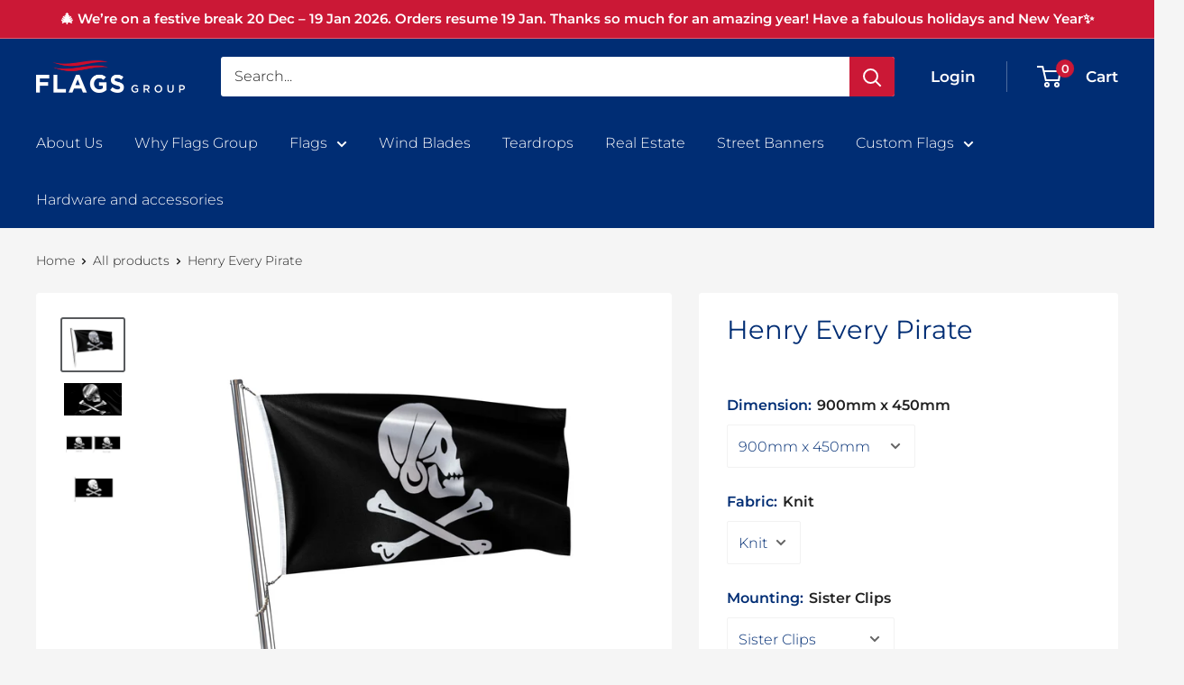

--- FILE ---
content_type: text/html; charset=utf-8
request_url: https://flags.co.nz/products/henry-every-pirate
body_size: 28768
content:
<!doctype html>

<html class="no-js" lang="en">
  <head>
    <meta charset="utf-8">
    <meta name="viewport" content="width=device-width, initial-scale=1.0, height=device-height, minimum-scale=1.0, maximum-scale=1.0">
    <meta name="theme-color" content="#002d74">
    <!-- Global site tag (gtag.js) - Google Analytics -->
    <script async src="https://www.googletagmanager.com/gtag/js?id=G-M4JCGTD569"></script>
    <script>
      window.dataLayer = window.dataLayer || [];
      function gtag(){dataLayer.push(arguments);}
      gtag('js', new Date());
    
      gtag('config', 'G-M4JCGTD569');
    </script><title>Henry Every Pirate
</title><meta name="description" content="Henry Every Pirate Flag 100% Polyester. Please select from our range of sizes, fabric &amp; mounting options. Made in New Zealand."><link rel="canonical" href="https://flags.co.nz/products/henry-every-pirate"><link rel="shortcut icon" href="//flags.co.nz/cdn/shop/files/Favicon_96x96.png?v=1740947399" type="image/png"><link rel="preload" as="style" href="//flags.co.nz/cdn/shop/t/7/assets/theme.css?v=111310541464002185031631416788">
    <link rel="preload" as="script" href="//flags.co.nz/cdn/shop/t/7/assets/theme.js?v=24511682690432809701652566373">
    <link rel="preconnect" href="https://cdn.shopify.com">
    <link rel="preconnect" href="https://fonts.shopifycdn.com">
    <link rel="dns-prefetch" href="https://productreviews.shopifycdn.com">
    <link rel="dns-prefetch" href="https://ajax.googleapis.com">
    <link rel="dns-prefetch" href="https://maps.googleapis.com">
    <link rel="dns-prefetch" href="https://maps.gstatic.com">

    <meta property="og:type" content="product">
  <meta property="og:title" content="Henry Every Pirate"><meta property="og:image" content="http://flags.co.nz/cdn/shop/products/Henry-Every-Pirate1.jpg?v=1663633603">
    <meta property="og:image:secure_url" content="https://flags.co.nz/cdn/shop/products/Henry-Every-Pirate1.jpg?v=1663633603">
    <meta property="og:image:width" content="3000">
    <meta property="og:image:height" content="2500"><meta property="product:price:amount" content="60.00">
  <meta property="product:price:currency" content="NZD"><meta property="og:description" content="Henry Every Pirate Flag 100% Polyester. Please select from our range of sizes, fabric &amp; mounting options. Made in New Zealand."><meta property="og:url" content="https://flags.co.nz/products/henry-every-pirate">
<meta property="og:site_name" content="Flags Group Limited"><meta name="twitter:card" content="summary"><meta name="twitter:title" content="Henry Every Pirate">
  <meta name="twitter:description" content="Henry Every Pirate Flag 100% Polyester.
Please select from our range of sizes, fabric &amp;amp;amp; mounting options.
*Return PolicyWe will replace or refund faulty products in accordance with the Consumer Guarantee Act. Products in good condition that are purchased incorrectly can be exchanged but are not refundable.">
  <meta name="twitter:image" content="https://flags.co.nz/cdn/shop/products/Henry-Every-Pirate1_600x600_crop_center.jpg?v=1663633603">
    <link rel="preload" href="//flags.co.nz/cdn/fonts/montserrat/montserrat_n4.81949fa0ac9fd2021e16436151e8eaa539321637.woff2" as="font" type="font/woff2" crossorigin><link rel="preload" href="//flags.co.nz/cdn/fonts/montserrat/montserrat_n3.29e699231893fd243e1620595067294bb067ba2a.woff2" as="font" type="font/woff2" crossorigin><style>
  @font-face {
  font-family: Montserrat;
  font-weight: 400;
  font-style: normal;
  font-display: swap;
  src: url("//flags.co.nz/cdn/fonts/montserrat/montserrat_n4.81949fa0ac9fd2021e16436151e8eaa539321637.woff2") format("woff2"),
       url("//flags.co.nz/cdn/fonts/montserrat/montserrat_n4.a6c632ca7b62da89c3594789ba828388aac693fe.woff") format("woff");
}

  @font-face {
  font-family: Montserrat;
  font-weight: 300;
  font-style: normal;
  font-display: swap;
  src: url("//flags.co.nz/cdn/fonts/montserrat/montserrat_n3.29e699231893fd243e1620595067294bb067ba2a.woff2") format("woff2"),
       url("//flags.co.nz/cdn/fonts/montserrat/montserrat_n3.64ed56f012a53c08a49d49bd7e0c8d2f46119150.woff") format("woff");
}

@font-face {
  font-family: Montserrat;
  font-weight: 600;
  font-style: normal;
  font-display: swap;
  src: url("//flags.co.nz/cdn/fonts/montserrat/montserrat_n6.1326b3e84230700ef15b3a29fb520639977513e0.woff2") format("woff2"),
       url("//flags.co.nz/cdn/fonts/montserrat/montserrat_n6.652f051080eb14192330daceed8cd53dfdc5ead9.woff") format("woff");
}

@font-face {
  font-family: Montserrat;
  font-weight: 400;
  font-style: italic;
  font-display: swap;
  src: url("//flags.co.nz/cdn/fonts/montserrat/montserrat_i4.5a4ea298b4789e064f62a29aafc18d41f09ae59b.woff2") format("woff2"),
       url("//flags.co.nz/cdn/fonts/montserrat/montserrat_i4.072b5869c5e0ed5b9d2021e4c2af132e16681ad2.woff") format("woff");
}


  @font-face {
  font-family: Montserrat;
  font-weight: 400;
  font-style: normal;
  font-display: swap;
  src: url("//flags.co.nz/cdn/fonts/montserrat/montserrat_n4.81949fa0ac9fd2021e16436151e8eaa539321637.woff2") format("woff2"),
       url("//flags.co.nz/cdn/fonts/montserrat/montserrat_n4.a6c632ca7b62da89c3594789ba828388aac693fe.woff") format("woff");
}

  @font-face {
  font-family: Montserrat;
  font-weight: 300;
  font-style: italic;
  font-display: swap;
  src: url("//flags.co.nz/cdn/fonts/montserrat/montserrat_i3.9cfee8ab0b9b229ed9a7652dff7d786e45a01df2.woff2") format("woff2"),
       url("//flags.co.nz/cdn/fonts/montserrat/montserrat_i3.68df04ba4494b4612ed6f9bf46b6c06246fa2fa4.woff") format("woff");
}

  @font-face {
  font-family: Montserrat;
  font-weight: 400;
  font-style: italic;
  font-display: swap;
  src: url("//flags.co.nz/cdn/fonts/montserrat/montserrat_i4.5a4ea298b4789e064f62a29aafc18d41f09ae59b.woff2") format("woff2"),
       url("//flags.co.nz/cdn/fonts/montserrat/montserrat_i4.072b5869c5e0ed5b9d2021e4c2af132e16681ad2.woff") format("woff");
}


  :root {
    --default-text-font-size : 15px;
    --base-text-font-size    : 16px;
    --heading-font-family    : Montserrat, sans-serif;
    --heading-font-weight    : 400;
    --heading-font-style     : normal;
    --text-font-family       : Montserrat, sans-serif;
    --text-font-weight       : 300;
    --text-font-style        : normal;
    --text-font-bolder-weight: 600;
    --text-link-decoration   : underline;

    --text-color               : #212121;
    --text-color-rgb           : 33, 33, 33;
    --heading-color            : #002d74;
    --border-color             : #ffffff;
    --border-color-rgb         : 255, 255, 255;
    --form-border-color        : #f2f2f2;
    --accent-color             : #002d74;
    --accent-color-rgb         : 0, 45, 116;
    --link-color               : #002d74;
    --link-color-hover         : #000f28;
    --background               : #f5f5f5;
    --secondary-background     : #ffffff;
    --secondary-background-rgb : 255, 255, 255;
    --accent-background        : rgba(0, 45, 116, 0.08);

    --input-background: #ffffff;

    --error-color       : #cf0e0e;
    --error-background  : rgba(207, 14, 14, 0.07);
    --success-color     : #1c7b36;
    --success-background: rgba(28, 123, 54, 0.11);

    --primary-button-background      : #ffffff;
    --primary-button-background-rgb  : 255, 255, 255;
    --primary-button-text-color      : #002d74;
    --secondary-button-background    : #fefefe;
    --secondary-button-background-rgb: 254, 254, 254;
    --secondary-button-text-color    : #002d74;

    --header-background      : #002d74;
    --header-text-color      : #ffffff;
    --header-light-text-color: #ffffff;
    --header-border-color    : rgba(255, 255, 255, 0.3);
    --header-accent-color    : #cb1836;

    --footer-background-color:    #000000;
    --footer-heading-text-color:  #ffffff;
    --footer-body-text-color:     #ffffff;
    --footer-body-text-color-rgb: 255, 255, 255;
    --footer-accent-color:        #002d74;
    --footer-accent-color-rgb:    0, 45, 116;
    --footer-border:              none;
    
    --flickity-arrow-color: #cccccc;--product-on-sale-accent           : #cf0e0e;
    --product-on-sale-accent-rgb       : 207, 14, 14;
    --product-on-sale-color            : #ffffff;
    --product-in-stock-color           : #1c7b36;
    --product-low-stock-color          : #cf0e0e;
    --product-sold-out-color           : #8a9297;
    --product-custom-label-1-background: #3f6ab1;
    --product-custom-label-1-color     : #ffffff;
    --product-custom-label-2-background: #8a44ae;
    --product-custom-label-2-color     : #ffffff;
    --product-review-star-color        : #ffbd00;

    --mobile-container-gutter : 20px;
    --desktop-container-gutter: 40px;

    /* Shopify related variables */
    --payment-terms-background-color: #f5f5f5;
  }
</style>

<script>
  // IE11 does not have support for CSS variables, so we have to polyfill them
  if (!(((window || {}).CSS || {}).supports && window.CSS.supports('(--a: 0)'))) {
    const script = document.createElement('script');
    script.type = 'text/javascript';
    script.src = 'https://cdn.jsdelivr.net/npm/css-vars-ponyfill@2';
    script.onload = function() {
      cssVars({});
    };

    document.getElementsByTagName('head')[0].appendChild(script);
  }
</script>


    <!-- "snippets/buddha-megamenu.liquid" was not rendered, the associated app was uninstalled -->
  <script>window.performance && window.performance.mark && window.performance.mark('shopify.content_for_header.start');</script><meta name="google-site-verification" content="zH5W2k5QgdyuuLgfIHxCZD8YadzuR-dg-2wL-6TWPJQ">
<meta id="shopify-digital-wallet" name="shopify-digital-wallet" content="/10941857873/digital_wallets/dialog">
<meta name="shopify-checkout-api-token" content="d0fbf9e0aa19816728dc6a2e4e5e6f08">
<link rel="alternate" type="application/json+oembed" href="https://flags.co.nz/products/henry-every-pirate.oembed">
<script async="async" src="/checkouts/internal/preloads.js?locale=en-NZ"></script>
<link rel="preconnect" href="https://shop.app" crossorigin="anonymous">
<script async="async" src="https://shop.app/checkouts/internal/preloads.js?locale=en-NZ&shop_id=10941857873" crossorigin="anonymous"></script>
<script id="apple-pay-shop-capabilities" type="application/json">{"shopId":10941857873,"countryCode":"NZ","currencyCode":"NZD","merchantCapabilities":["supports3DS"],"merchantId":"gid:\/\/shopify\/Shop\/10941857873","merchantName":"Flags Group Limited","requiredBillingContactFields":["postalAddress","email"],"requiredShippingContactFields":["postalAddress","email"],"shippingType":"shipping","supportedNetworks":["visa","masterCard"],"total":{"type":"pending","label":"Flags Group Limited","amount":"1.00"},"shopifyPaymentsEnabled":true,"supportsSubscriptions":true}</script>
<script id="shopify-features" type="application/json">{"accessToken":"d0fbf9e0aa19816728dc6a2e4e5e6f08","betas":["rich-media-storefront-analytics"],"domain":"flags.co.nz","predictiveSearch":true,"shopId":10941857873,"locale":"en"}</script>
<script>var Shopify = Shopify || {};
Shopify.shop = "flags-group.myshopify.com";
Shopify.locale = "en";
Shopify.currency = {"active":"NZD","rate":"1.0"};
Shopify.country = "NZ";
Shopify.theme = {"name":"Warehouse","id":120572706897,"schema_name":"Warehouse","schema_version":"2.1.2","theme_store_id":871,"role":"main"};
Shopify.theme.handle = "null";
Shopify.theme.style = {"id":null,"handle":null};
Shopify.cdnHost = "flags.co.nz/cdn";
Shopify.routes = Shopify.routes || {};
Shopify.routes.root = "/";</script>
<script type="module">!function(o){(o.Shopify=o.Shopify||{}).modules=!0}(window);</script>
<script>!function(o){function n(){var o=[];function n(){o.push(Array.prototype.slice.apply(arguments))}return n.q=o,n}var t=o.Shopify=o.Shopify||{};t.loadFeatures=n(),t.autoloadFeatures=n()}(window);</script>
<script>
  window.ShopifyPay = window.ShopifyPay || {};
  window.ShopifyPay.apiHost = "shop.app\/pay";
  window.ShopifyPay.redirectState = null;
</script>
<script id="shop-js-analytics" type="application/json">{"pageType":"product"}</script>
<script defer="defer" async type="module" src="//flags.co.nz/cdn/shopifycloud/shop-js/modules/v2/client.init-shop-cart-sync_dlpDe4U9.en.esm.js"></script>
<script defer="defer" async type="module" src="//flags.co.nz/cdn/shopifycloud/shop-js/modules/v2/chunk.common_FunKbpTJ.esm.js"></script>
<script type="module">
  await import("//flags.co.nz/cdn/shopifycloud/shop-js/modules/v2/client.init-shop-cart-sync_dlpDe4U9.en.esm.js");
await import("//flags.co.nz/cdn/shopifycloud/shop-js/modules/v2/chunk.common_FunKbpTJ.esm.js");

  window.Shopify.SignInWithShop?.initShopCartSync?.({"fedCMEnabled":true,"windoidEnabled":true});

</script>
<script>
  window.Shopify = window.Shopify || {};
  if (!window.Shopify.featureAssets) window.Shopify.featureAssets = {};
  window.Shopify.featureAssets['shop-js'] = {"shop-cart-sync":["modules/v2/client.shop-cart-sync_DIWHqfTk.en.esm.js","modules/v2/chunk.common_FunKbpTJ.esm.js"],"init-fed-cm":["modules/v2/client.init-fed-cm_CmNkGb1A.en.esm.js","modules/v2/chunk.common_FunKbpTJ.esm.js"],"shop-button":["modules/v2/client.shop-button_Dpfxl9vG.en.esm.js","modules/v2/chunk.common_FunKbpTJ.esm.js"],"shop-cash-offers":["modules/v2/client.shop-cash-offers_CtPYbIPM.en.esm.js","modules/v2/chunk.common_FunKbpTJ.esm.js","modules/v2/chunk.modal_n1zSoh3t.esm.js"],"init-windoid":["modules/v2/client.init-windoid_V_O5I0mt.en.esm.js","modules/v2/chunk.common_FunKbpTJ.esm.js"],"shop-toast-manager":["modules/v2/client.shop-toast-manager_p8J9W8kY.en.esm.js","modules/v2/chunk.common_FunKbpTJ.esm.js"],"init-shop-email-lookup-coordinator":["modules/v2/client.init-shop-email-lookup-coordinator_DUdFDmvK.en.esm.js","modules/v2/chunk.common_FunKbpTJ.esm.js"],"init-shop-cart-sync":["modules/v2/client.init-shop-cart-sync_dlpDe4U9.en.esm.js","modules/v2/chunk.common_FunKbpTJ.esm.js"],"pay-button":["modules/v2/client.pay-button_x_P2fRzB.en.esm.js","modules/v2/chunk.common_FunKbpTJ.esm.js"],"shop-login-button":["modules/v2/client.shop-login-button_C3-NmE42.en.esm.js","modules/v2/chunk.common_FunKbpTJ.esm.js","modules/v2/chunk.modal_n1zSoh3t.esm.js"],"avatar":["modules/v2/client.avatar_BTnouDA3.en.esm.js"],"init-shop-for-new-customer-accounts":["modules/v2/client.init-shop-for-new-customer-accounts_aeWumpsw.en.esm.js","modules/v2/client.shop-login-button_C3-NmE42.en.esm.js","modules/v2/chunk.common_FunKbpTJ.esm.js","modules/v2/chunk.modal_n1zSoh3t.esm.js"],"init-customer-accounts-sign-up":["modules/v2/client.init-customer-accounts-sign-up_CRLhpYdY.en.esm.js","modules/v2/client.shop-login-button_C3-NmE42.en.esm.js","modules/v2/chunk.common_FunKbpTJ.esm.js","modules/v2/chunk.modal_n1zSoh3t.esm.js"],"checkout-modal":["modules/v2/client.checkout-modal_EOl6FxyC.en.esm.js","modules/v2/chunk.common_FunKbpTJ.esm.js","modules/v2/chunk.modal_n1zSoh3t.esm.js"],"init-customer-accounts":["modules/v2/client.init-customer-accounts_BkuyBVsz.en.esm.js","modules/v2/client.shop-login-button_C3-NmE42.en.esm.js","modules/v2/chunk.common_FunKbpTJ.esm.js","modules/v2/chunk.modal_n1zSoh3t.esm.js"],"shop-follow-button":["modules/v2/client.shop-follow-button_DDNA7Aw9.en.esm.js","modules/v2/chunk.common_FunKbpTJ.esm.js","modules/v2/chunk.modal_n1zSoh3t.esm.js"],"lead-capture":["modules/v2/client.lead-capture_LZVhB0lN.en.esm.js","modules/v2/chunk.common_FunKbpTJ.esm.js","modules/v2/chunk.modal_n1zSoh3t.esm.js"],"shop-login":["modules/v2/client.shop-login_D4d_T_FR.en.esm.js","modules/v2/chunk.common_FunKbpTJ.esm.js","modules/v2/chunk.modal_n1zSoh3t.esm.js"],"payment-terms":["modules/v2/client.payment-terms_g-geHK5T.en.esm.js","modules/v2/chunk.common_FunKbpTJ.esm.js","modules/v2/chunk.modal_n1zSoh3t.esm.js"]};
</script>
<script id="__st">var __st={"a":10941857873,"offset":46800,"reqid":"24327f1b-d660-45a8-90b0-715da4a64e5a-1765544756","pageurl":"flags.co.nz\/products\/henry-every-pirate","u":"188b8919b568","p":"product","rtyp":"product","rid":6999479517265};</script>
<script>window.ShopifyPaypalV4VisibilityTracking = true;</script>
<script id="captcha-bootstrap">!function(){'use strict';const t='contact',e='account',n='new_comment',o=[[t,t],['blogs',n],['comments',n],[t,'customer']],c=[[e,'customer_login'],[e,'guest_login'],[e,'recover_customer_password'],[e,'create_customer']],r=t=>t.map((([t,e])=>`form[action*='/${t}']:not([data-nocaptcha='true']) input[name='form_type'][value='${e}']`)).join(','),a=t=>()=>t?[...document.querySelectorAll(t)].map((t=>t.form)):[];function s(){const t=[...o],e=r(t);return a(e)}const i='password',u='form_key',d=['recaptcha-v3-token','g-recaptcha-response','h-captcha-response',i],f=()=>{try{return window.sessionStorage}catch{return}},m='__shopify_v',_=t=>t.elements[u];function p(t,e,n=!1){try{const o=window.sessionStorage,c=JSON.parse(o.getItem(e)),{data:r}=function(t){const{data:e,action:n}=t;return t[m]||n?{data:e,action:n}:{data:t,action:n}}(c);for(const[e,n]of Object.entries(r))t.elements[e]&&(t.elements[e].value=n);n&&o.removeItem(e)}catch(o){console.error('form repopulation failed',{error:o})}}const l='form_type',E='cptcha';function T(t){t.dataset[E]=!0}const w=window,h=w.document,L='Shopify',v='ce_forms',y='captcha';let A=!1;((t,e)=>{const n=(g='f06e6c50-85a8-45c8-87d0-21a2b65856fe',I='https://cdn.shopify.com/shopifycloud/storefront-forms-hcaptcha/ce_storefront_forms_captcha_hcaptcha.v1.5.2.iife.js',D={infoText:'Protected by hCaptcha',privacyText:'Privacy',termsText:'Terms'},(t,e,n)=>{const o=w[L][v],c=o.bindForm;if(c)return c(t,g,e,D).then(n);var r;o.q.push([[t,g,e,D],n]),r=I,A||(h.body.append(Object.assign(h.createElement('script'),{id:'captcha-provider',async:!0,src:r})),A=!0)});var g,I,D;w[L]=w[L]||{},w[L][v]=w[L][v]||{},w[L][v].q=[],w[L][y]=w[L][y]||{},w[L][y].protect=function(t,e){n(t,void 0,e),T(t)},Object.freeze(w[L][y]),function(t,e,n,w,h,L){const[v,y,A,g]=function(t,e,n){const i=e?o:[],u=t?c:[],d=[...i,...u],f=r(d),m=r(i),_=r(d.filter((([t,e])=>n.includes(e))));return[a(f),a(m),a(_),s()]}(w,h,L),I=t=>{const e=t.target;return e instanceof HTMLFormElement?e:e&&e.form},D=t=>v().includes(t);t.addEventListener('submit',(t=>{const e=I(t);if(!e)return;const n=D(e)&&!e.dataset.hcaptchaBound&&!e.dataset.recaptchaBound,o=_(e),c=g().includes(e)&&(!o||!o.value);(n||c)&&t.preventDefault(),c&&!n&&(function(t){try{if(!f())return;!function(t){const e=f();if(!e)return;const n=_(t);if(!n)return;const o=n.value;o&&e.removeItem(o)}(t);const e=Array.from(Array(32),(()=>Math.random().toString(36)[2])).join('');!function(t,e){_(t)||t.append(Object.assign(document.createElement('input'),{type:'hidden',name:u})),t.elements[u].value=e}(t,e),function(t,e){const n=f();if(!n)return;const o=[...t.querySelectorAll(`input[type='${i}']`)].map((({name:t})=>t)),c=[...d,...o],r={};for(const[a,s]of new FormData(t).entries())c.includes(a)||(r[a]=s);n.setItem(e,JSON.stringify({[m]:1,action:t.action,data:r}))}(t,e)}catch(e){console.error('failed to persist form',e)}}(e),e.submit())}));const S=(t,e)=>{t&&!t.dataset[E]&&(n(t,e.some((e=>e===t))),T(t))};for(const o of['focusin','change'])t.addEventListener(o,(t=>{const e=I(t);D(e)&&S(e,y())}));const B=e.get('form_key'),M=e.get(l),P=B&&M;t.addEventListener('DOMContentLoaded',(()=>{const t=y();if(P)for(const e of t)e.elements[l].value===M&&p(e,B);[...new Set([...A(),...v().filter((t=>'true'===t.dataset.shopifyCaptcha))])].forEach((e=>S(e,t)))}))}(h,new URLSearchParams(w.location.search),n,t,e,['guest_login'])})(!0,!0)}();</script>
<script integrity="sha256-52AcMU7V7pcBOXWImdc/TAGTFKeNjmkeM1Pvks/DTgc=" data-source-attribution="shopify.loadfeatures" defer="defer" src="//flags.co.nz/cdn/shopifycloud/storefront/assets/storefront/load_feature-81c60534.js" crossorigin="anonymous"></script>
<script crossorigin="anonymous" defer="defer" src="//flags.co.nz/cdn/shopifycloud/storefront/assets/shopify_pay/storefront-65b4c6d7.js?v=20250812"></script>
<script data-source-attribution="shopify.dynamic_checkout.dynamic.init">var Shopify=Shopify||{};Shopify.PaymentButton=Shopify.PaymentButton||{isStorefrontPortableWallets:!0,init:function(){window.Shopify.PaymentButton.init=function(){};var t=document.createElement("script");t.src="https://flags.co.nz/cdn/shopifycloud/portable-wallets/latest/portable-wallets.en.js",t.type="module",document.head.appendChild(t)}};
</script>
<script data-source-attribution="shopify.dynamic_checkout.buyer_consent">
  function portableWalletsHideBuyerConsent(e){var t=document.getElementById("shopify-buyer-consent"),n=document.getElementById("shopify-subscription-policy-button");t&&n&&(t.classList.add("hidden"),t.setAttribute("aria-hidden","true"),n.removeEventListener("click",e))}function portableWalletsShowBuyerConsent(e){var t=document.getElementById("shopify-buyer-consent"),n=document.getElementById("shopify-subscription-policy-button");t&&n&&(t.classList.remove("hidden"),t.removeAttribute("aria-hidden"),n.addEventListener("click",e))}window.Shopify?.PaymentButton&&(window.Shopify.PaymentButton.hideBuyerConsent=portableWalletsHideBuyerConsent,window.Shopify.PaymentButton.showBuyerConsent=portableWalletsShowBuyerConsent);
</script>
<script>
  function portableWalletsCleanup(e){e&&e.src&&console.error("Failed to load portable wallets script "+e.src);var t=document.querySelectorAll("shopify-accelerated-checkout .shopify-payment-button__skeleton, shopify-accelerated-checkout-cart .wallet-cart-button__skeleton"),e=document.getElementById("shopify-buyer-consent");for(let e=0;e<t.length;e++)t[e].remove();e&&e.remove()}function portableWalletsNotLoadedAsModule(e){e instanceof ErrorEvent&&"string"==typeof e.message&&e.message.includes("import.meta")&&"string"==typeof e.filename&&e.filename.includes("portable-wallets")&&(window.removeEventListener("error",portableWalletsNotLoadedAsModule),window.Shopify.PaymentButton.failedToLoad=e,"loading"===document.readyState?document.addEventListener("DOMContentLoaded",window.Shopify.PaymentButton.init):window.Shopify.PaymentButton.init())}window.addEventListener("error",portableWalletsNotLoadedAsModule);
</script>

<script type="module" src="https://flags.co.nz/cdn/shopifycloud/portable-wallets/latest/portable-wallets.en.js" onError="portableWalletsCleanup(this)" crossorigin="anonymous"></script>
<script nomodule>
  document.addEventListener("DOMContentLoaded", portableWalletsCleanup);
</script>

<link id="shopify-accelerated-checkout-styles" rel="stylesheet" media="screen" href="https://flags.co.nz/cdn/shopifycloud/portable-wallets/latest/accelerated-checkout-backwards-compat.css" crossorigin="anonymous">
<style id="shopify-accelerated-checkout-cart">
        #shopify-buyer-consent {
  margin-top: 1em;
  display: inline-block;
  width: 100%;
}

#shopify-buyer-consent.hidden {
  display: none;
}

#shopify-subscription-policy-button {
  background: none;
  border: none;
  padding: 0;
  text-decoration: underline;
  font-size: inherit;
  cursor: pointer;
}

#shopify-subscription-policy-button::before {
  box-shadow: none;
}

      </style>

<script>window.performance && window.performance.mark && window.performance.mark('shopify.content_for_header.end');</script>

    <link rel="stylesheet" href="//flags.co.nz/cdn/shop/t/7/assets/theme.css?v=111310541464002185031631416788">
    <link href="//flags.co.nz/cdn/shop/t/7/assets/custom.css?v=162953268932461459321658032062" rel="stylesheet" type="text/css" media="all" />

  <script type="application/ld+json">
  {
    "@context": "http://schema.org",
    "@type": "Product",
    "offers": [{
          "@type": "Offer",
          "name": "900mm x 450mm \/ Knit \/ Sister Clips",
          "availability":"https://schema.org/InStock",
          "price": 60.0,
          "priceCurrency": "NZD",
          "priceValidUntil": "2025-12-23","url": "/products/henry-every-pirate?variant=40155178926161"
        },
{
          "@type": "Offer",
          "name": "900mm x 450mm \/ Knit \/ Rope and Toggle",
          "availability":"https://schema.org/InStock",
          "price": 60.0,
          "priceCurrency": "NZD",
          "priceValidUntil": "2025-12-23","url": "/products/henry-every-pirate?variant=40155178958929"
        },
{
          "@type": "Offer",
          "name": "1370mm x 685mm \/ Knit \/ Sister Clips",
          "availability":"https://schema.org/InStock",
          "price": 79.0,
          "priceCurrency": "NZD",
          "priceValidUntil": "2025-12-23","url": "/products/henry-every-pirate?variant=40155178991697"
        },
{
          "@type": "Offer",
          "name": "1370mm x 685mm \/ Knit \/ Rope and Toggle",
          "availability":"https://schema.org/InStock",
          "price": 79.0,
          "priceCurrency": "NZD",
          "priceValidUntil": "2025-12-23","url": "/products/henry-every-pirate?variant=40155179024465"
        },
{
          "@type": "Offer",
          "name": "1800mm x 900mm \/ Knit \/ Sister Clips",
          "availability":"https://schema.org/InStock",
          "price": 95.0,
          "priceCurrency": "NZD",
          "priceValidUntil": "2025-12-23","url": "/products/henry-every-pirate?variant=40155179057233"
        },
{
          "@type": "Offer",
          "name": "1800mm x 900mm \/ Knit \/ Rope and Toggle",
          "availability":"https://schema.org/InStock",
          "price": 95.0,
          "priceCurrency": "NZD",
          "priceValidUntil": "2025-12-23","url": "/products/henry-every-pirate?variant=40155179090001"
        },
{
          "@type": "Offer",
          "name": "2300mm x 1150mm \/ Knit \/ Sister Clips",
          "availability":"https://schema.org/InStock",
          "price": 145.0,
          "priceCurrency": "NZD",
          "priceValidUntil": "2025-12-23","url": "/products/henry-every-pirate?variant=40155179122769"
        },
{
          "@type": "Offer",
          "name": "2300mm x 1150mm \/ Knit \/ Rope and Toggle",
          "availability":"https://schema.org/InStock",
          "price": 145.0,
          "priceCurrency": "NZD",
          "priceValidUntil": "2025-12-23","url": "/products/henry-every-pirate?variant=40155179155537"
        },
{
          "@type": "Offer",
          "name": "2700mm x 1350mm \/ Knit \/ Sister Clips",
          "availability":"https://schema.org/InStock",
          "price": 175.0,
          "priceCurrency": "NZD",
          "priceValidUntil": "2025-12-23","url": "/products/henry-every-pirate?variant=40155179188305"
        },
{
          "@type": "Offer",
          "name": "2700mm x 1350mm \/ Knit \/ Rope and Toggle",
          "availability":"https://schema.org/InStock",
          "price": 175.0,
          "priceCurrency": "NZD",
          "priceValidUntil": "2025-12-23","url": "/products/henry-every-pirate?variant=40155179221073"
        }
],
    "brand": {
      "name": "Flags Group"
    },
    "name": "Henry Every Pirate",
    "description": "Henry Every Pirate Flag 100% Polyester.\nPlease select from our range of sizes, fabric \u0026amp;amp; mounting options.\n*Return PolicyWe will replace or refund faulty products in accordance with the Consumer Guarantee Act. Products in good condition that are purchased incorrectly can be exchanged but are not refundable.",
    "category": "SF",
    "url": "/products/henry-every-pirate",
    "sku": null,
    "image": {
      "@type": "ImageObject",
      "url": "https://flags.co.nz/cdn/shop/products/Henry-Every-Pirate1_1024x.jpg?v=1663633603",
      "image": "https://flags.co.nz/cdn/shop/products/Henry-Every-Pirate1_1024x.jpg?v=1663633603",
      "name": "Henry Every Pirate",
      "width": "1024",
      "height": "1024"
    }
  }
  </script>



  <script type="application/ld+json">
  {
    "@context": "http://schema.org",
    "@type": "BreadcrumbList",
  "itemListElement": [{
      "@type": "ListItem",
      "position": 1,
      "name": "Home",
      "item": "https://flags.co.nz"
    },{
          "@type": "ListItem",
          "position": 2,
          "name": "Henry Every Pirate",
          "item": "https://flags.co.nz/products/henry-every-pirate"
        }]
  }
  </script>


    <script>
      // This allows to expose several variables to the global scope, to be used in scripts
      window.theme = {
        pageType: "product",
        cartCount: 0,
        moneyFormat: "${{amount}}",
        moneyWithCurrencyFormat: "${{amount}} NZD",
        showDiscount: true,
        discountMode: "percentage",
        searchMode: "product,article",
        searchUnavailableProducts: "last",
        cartType: "drawer"
      };

      window.routes = {
        rootUrl: "\/",
        rootUrlWithoutSlash: '',
        cartUrl: "\/cart",
        cartAddUrl: "\/cart\/add",
        cartChangeUrl: "\/cart\/change",
        searchUrl: "\/search",
        productRecommendationsUrl: "\/recommendations\/products"
      };

      window.languages = {
        productRegularPrice: "Regular price",
        productSalePrice: "Sale price",
        collectionOnSaleLabel: "Save {{savings}}",
        productFormUnavailable: "Unavailable",
        productFormAddToCart: "Add to cart",
        productFormSoldOut: "Sold out",
        productAdded: "Product has been added to your cart",
        productAddedShort: "Added!",
        shippingEstimatorNoResults: "No shipping could be found for your address.",
        shippingEstimatorOneResult: "There is one shipping rate for your address:",
        shippingEstimatorMultipleResults: "There are {{count}} shipping rates for your address:",
        shippingEstimatorErrors: "There are some errors:"
      };

      window.lazySizesConfig = {
        loadHidden: false,
        hFac: 0.8,
        expFactor: 3,
        customMedia: {
          '--phone': '(max-width: 640px)',
          '--tablet': '(min-width: 641px) and (max-width: 1023px)',
          '--lap': '(min-width: 1024px)'
        }
      };

      document.documentElement.className = document.documentElement.className.replace('no-js', 'js');
    </script><script src="//flags.co.nz/cdn/shop/t/7/assets/theme.js?v=24511682690432809701652566373" defer></script>
    <script src="//flags.co.nz/cdn/shop/t/7/assets/custom.js?v=102476495355921946141630466176" defer></script><script>
        (function () {
          window.onpageshow = function() {
            // We force re-freshing the cart content onpageshow, as most browsers will serve a cache copy when hitting the
            // back button, which cause staled data
            document.documentElement.dispatchEvent(new CustomEvent('cart:refresh', {
              bubbles: true,
              detail: {scrollToTop: false}
            }));
          };
        })();
      </script><meta name="google-site-verification" content="zH5W2k5QgdyuuLgfIHxCZD8YadzuR-dg-2wL-6TWPJQ" />
    <!-- Google Tag Manager -->
<script>(function(w,d,s,l,i){w[l]=w[l]||[];w[l].push({'gtm.start':
new Date().getTime(),event:'gtm.js'});var f=d.getElementsByTagName(s)[0],
j=d.createElement(s),dl=l!='dataLayer'?'&l='+l:'';j.async=true;j.src=
'https://www.googletagmanager.com/gtm.js?id='+i+dl;f.parentNode.insertBefore(j,f);
})(window,document,'script','dataLayer','GTM-MHXSBWHK');</script>
<!-- End Google Tag Manager -->
  <!-- BEGIN app block: shopify://apps/upload-lift/blocks/app-embed/3c98bdcb-7587-4ade-bfe4-7d8af00d05ca -->
<script src="https://assets.cloudlift.app/api/assets/upload.js?shop=flags-group.myshopify.com" defer="defer"></script>

<!-- END app block --><link href="https://monorail-edge.shopifysvc.com" rel="dns-prefetch">
<script>(function(){if ("sendBeacon" in navigator && "performance" in window) {try {var session_token_from_headers = performance.getEntriesByType('navigation')[0].serverTiming.find(x => x.name == '_s').description;} catch {var session_token_from_headers = undefined;}var session_cookie_matches = document.cookie.match(/_shopify_s=([^;]*)/);var session_token_from_cookie = session_cookie_matches && session_cookie_matches.length === 2 ? session_cookie_matches[1] : "";var session_token = session_token_from_headers || session_token_from_cookie || "";function handle_abandonment_event(e) {var entries = performance.getEntries().filter(function(entry) {return /monorail-edge.shopifysvc.com/.test(entry.name);});if (!window.abandonment_tracked && entries.length === 0) {window.abandonment_tracked = true;var currentMs = Date.now();var navigation_start = performance.timing.navigationStart;var payload = {shop_id: 10941857873,url: window.location.href,navigation_start,duration: currentMs - navigation_start,session_token,page_type: "product"};window.navigator.sendBeacon("https://monorail-edge.shopifysvc.com/v1/produce", JSON.stringify({schema_id: "online_store_buyer_site_abandonment/1.1",payload: payload,metadata: {event_created_at_ms: currentMs,event_sent_at_ms: currentMs}}));}}window.addEventListener('pagehide', handle_abandonment_event);}}());</script>
<script id="web-pixels-manager-setup">(function e(e,d,r,n,o){if(void 0===o&&(o={}),!Boolean(null===(a=null===(i=window.Shopify)||void 0===i?void 0:i.analytics)||void 0===a?void 0:a.replayQueue)){var i,a;window.Shopify=window.Shopify||{};var t=window.Shopify;t.analytics=t.analytics||{};var s=t.analytics;s.replayQueue=[],s.publish=function(e,d,r){return s.replayQueue.push([e,d,r]),!0};try{self.performance.mark("wpm:start")}catch(e){}var l=function(){var e={modern:/Edge?\/(1{2}[4-9]|1[2-9]\d|[2-9]\d{2}|\d{4,})\.\d+(\.\d+|)|Firefox\/(1{2}[4-9]|1[2-9]\d|[2-9]\d{2}|\d{4,})\.\d+(\.\d+|)|Chrom(ium|e)\/(9{2}|\d{3,})\.\d+(\.\d+|)|(Maci|X1{2}).+ Version\/(15\.\d+|(1[6-9]|[2-9]\d|\d{3,})\.\d+)([,.]\d+|)( \(\w+\)|)( Mobile\/\w+|) Safari\/|Chrome.+OPR\/(9{2}|\d{3,})\.\d+\.\d+|(CPU[ +]OS|iPhone[ +]OS|CPU[ +]iPhone|CPU IPhone OS|CPU iPad OS)[ +]+(15[._]\d+|(1[6-9]|[2-9]\d|\d{3,})[._]\d+)([._]\d+|)|Android:?[ /-](13[3-9]|1[4-9]\d|[2-9]\d{2}|\d{4,})(\.\d+|)(\.\d+|)|Android.+Firefox\/(13[5-9]|1[4-9]\d|[2-9]\d{2}|\d{4,})\.\d+(\.\d+|)|Android.+Chrom(ium|e)\/(13[3-9]|1[4-9]\d|[2-9]\d{2}|\d{4,})\.\d+(\.\d+|)|SamsungBrowser\/([2-9]\d|\d{3,})\.\d+/,legacy:/Edge?\/(1[6-9]|[2-9]\d|\d{3,})\.\d+(\.\d+|)|Firefox\/(5[4-9]|[6-9]\d|\d{3,})\.\d+(\.\d+|)|Chrom(ium|e)\/(5[1-9]|[6-9]\d|\d{3,})\.\d+(\.\d+|)([\d.]+$|.*Safari\/(?![\d.]+ Edge\/[\d.]+$))|(Maci|X1{2}).+ Version\/(10\.\d+|(1[1-9]|[2-9]\d|\d{3,})\.\d+)([,.]\d+|)( \(\w+\)|)( Mobile\/\w+|) Safari\/|Chrome.+OPR\/(3[89]|[4-9]\d|\d{3,})\.\d+\.\d+|(CPU[ +]OS|iPhone[ +]OS|CPU[ +]iPhone|CPU IPhone OS|CPU iPad OS)[ +]+(10[._]\d+|(1[1-9]|[2-9]\d|\d{3,})[._]\d+)([._]\d+|)|Android:?[ /-](13[3-9]|1[4-9]\d|[2-9]\d{2}|\d{4,})(\.\d+|)(\.\d+|)|Mobile Safari.+OPR\/([89]\d|\d{3,})\.\d+\.\d+|Android.+Firefox\/(13[5-9]|1[4-9]\d|[2-9]\d{2}|\d{4,})\.\d+(\.\d+|)|Android.+Chrom(ium|e)\/(13[3-9]|1[4-9]\d|[2-9]\d{2}|\d{4,})\.\d+(\.\d+|)|Android.+(UC? ?Browser|UCWEB|U3)[ /]?(15\.([5-9]|\d{2,})|(1[6-9]|[2-9]\d|\d{3,})\.\d+)\.\d+|SamsungBrowser\/(5\.\d+|([6-9]|\d{2,})\.\d+)|Android.+MQ{2}Browser\/(14(\.(9|\d{2,})|)|(1[5-9]|[2-9]\d|\d{3,})(\.\d+|))(\.\d+|)|K[Aa][Ii]OS\/(3\.\d+|([4-9]|\d{2,})\.\d+)(\.\d+|)/},d=e.modern,r=e.legacy,n=navigator.userAgent;return n.match(d)?"modern":n.match(r)?"legacy":"unknown"}(),u="modern"===l?"modern":"legacy",c=(null!=n?n:{modern:"",legacy:""})[u],f=function(e){return[e.baseUrl,"/wpm","/b",e.hashVersion,"modern"===e.buildTarget?"m":"l",".js"].join("")}({baseUrl:d,hashVersion:r,buildTarget:u}),m=function(e){var d=e.version,r=e.bundleTarget,n=e.surface,o=e.pageUrl,i=e.monorailEndpoint;return{emit:function(e){var a=e.status,t=e.errorMsg,s=(new Date).getTime(),l=JSON.stringify({metadata:{event_sent_at_ms:s},events:[{schema_id:"web_pixels_manager_load/3.1",payload:{version:d,bundle_target:r,page_url:o,status:a,surface:n,error_msg:t},metadata:{event_created_at_ms:s}}]});if(!i)return console&&console.warn&&console.warn("[Web Pixels Manager] No Monorail endpoint provided, skipping logging."),!1;try{return self.navigator.sendBeacon.bind(self.navigator)(i,l)}catch(e){}var u=new XMLHttpRequest;try{return u.open("POST",i,!0),u.setRequestHeader("Content-Type","text/plain"),u.send(l),!0}catch(e){return console&&console.warn&&console.warn("[Web Pixels Manager] Got an unhandled error while logging to Monorail."),!1}}}}({version:r,bundleTarget:l,surface:e.surface,pageUrl:self.location.href,monorailEndpoint:e.monorailEndpoint});try{o.browserTarget=l,function(e){var d=e.src,r=e.async,n=void 0===r||r,o=e.onload,i=e.onerror,a=e.sri,t=e.scriptDataAttributes,s=void 0===t?{}:t,l=document.createElement("script"),u=document.querySelector("head"),c=document.querySelector("body");if(l.async=n,l.src=d,a&&(l.integrity=a,l.crossOrigin="anonymous"),s)for(var f in s)if(Object.prototype.hasOwnProperty.call(s,f))try{l.dataset[f]=s[f]}catch(e){}if(o&&l.addEventListener("load",o),i&&l.addEventListener("error",i),u)u.appendChild(l);else{if(!c)throw new Error("Did not find a head or body element to append the script");c.appendChild(l)}}({src:f,async:!0,onload:function(){if(!function(){var e,d;return Boolean(null===(d=null===(e=window.Shopify)||void 0===e?void 0:e.analytics)||void 0===d?void 0:d.initialized)}()){var d=window.webPixelsManager.init(e)||void 0;if(d){var r=window.Shopify.analytics;r.replayQueue.forEach((function(e){var r=e[0],n=e[1],o=e[2];d.publishCustomEvent(r,n,o)})),r.replayQueue=[],r.publish=d.publishCustomEvent,r.visitor=d.visitor,r.initialized=!0}}},onerror:function(){return m.emit({status:"failed",errorMsg:"".concat(f," has failed to load")})},sri:function(e){var d=/^sha384-[A-Za-z0-9+/=]+$/;return"string"==typeof e&&d.test(e)}(c)?c:"",scriptDataAttributes:o}),m.emit({status:"loading"})}catch(e){m.emit({status:"failed",errorMsg:(null==e?void 0:e.message)||"Unknown error"})}}})({shopId: 10941857873,storefrontBaseUrl: "https://flags.co.nz",extensionsBaseUrl: "https://extensions.shopifycdn.com/cdn/shopifycloud/web-pixels-manager",monorailEndpoint: "https://monorail-edge.shopifysvc.com/unstable/produce_batch",surface: "storefront-renderer",enabledBetaFlags: ["2dca8a86"],webPixelsConfigList: [{"id":"953581649","configuration":"{\"pixel_id\":\"530565646176231\",\"pixel_type\":\"facebook_pixel\"}","eventPayloadVersion":"v1","runtimeContext":"OPEN","scriptVersion":"ca16bc87fe92b6042fbaa3acc2fbdaa6","type":"APP","apiClientId":2329312,"privacyPurposes":["ANALYTICS","MARKETING","SALE_OF_DATA"],"dataSharingAdjustments":{"protectedCustomerApprovalScopes":["read_customer_address","read_customer_email","read_customer_name","read_customer_personal_data","read_customer_phone"]}},{"id":"381222993","configuration":"{\"config\":\"{\\\"google_tag_ids\\\":[\\\"G-W2BT4VVX5Y\\\",\\\"GT-MR2R5LJ\\\"],\\\"target_country\\\":\\\"NZ\\\",\\\"gtag_events\\\":[{\\\"type\\\":\\\"search\\\",\\\"action_label\\\":\\\"G-W2BT4VVX5Y\\\"},{\\\"type\\\":\\\"begin_checkout\\\",\\\"action_label\\\":\\\"G-W2BT4VVX5Y\\\"},{\\\"type\\\":\\\"view_item\\\",\\\"action_label\\\":[\\\"G-W2BT4VVX5Y\\\",\\\"MC-2EP44FPQKK\\\"]},{\\\"type\\\":\\\"purchase\\\",\\\"action_label\\\":[\\\"G-W2BT4VVX5Y\\\",\\\"MC-2EP44FPQKK\\\"]},{\\\"type\\\":\\\"page_view\\\",\\\"action_label\\\":[\\\"G-W2BT4VVX5Y\\\",\\\"MC-2EP44FPQKK\\\"]},{\\\"type\\\":\\\"add_payment_info\\\",\\\"action_label\\\":\\\"G-W2BT4VVX5Y\\\"},{\\\"type\\\":\\\"add_to_cart\\\",\\\"action_label\\\":\\\"G-W2BT4VVX5Y\\\"}],\\\"enable_monitoring_mode\\\":false}\"}","eventPayloadVersion":"v1","runtimeContext":"OPEN","scriptVersion":"b2a88bafab3e21179ed38636efcd8a93","type":"APP","apiClientId":1780363,"privacyPurposes":[],"dataSharingAdjustments":{"protectedCustomerApprovalScopes":["read_customer_address","read_customer_email","read_customer_name","read_customer_personal_data","read_customer_phone"]}},{"id":"shopify-app-pixel","configuration":"{}","eventPayloadVersion":"v1","runtimeContext":"STRICT","scriptVersion":"0450","apiClientId":"shopify-pixel","type":"APP","privacyPurposes":["ANALYTICS","MARKETING"]},{"id":"shopify-custom-pixel","eventPayloadVersion":"v1","runtimeContext":"LAX","scriptVersion":"0450","apiClientId":"shopify-pixel","type":"CUSTOM","privacyPurposes":["ANALYTICS","MARKETING"]}],isMerchantRequest: false,initData: {"shop":{"name":"Flags Group Limited","paymentSettings":{"currencyCode":"NZD"},"myshopifyDomain":"flags-group.myshopify.com","countryCode":"NZ","storefrontUrl":"https:\/\/flags.co.nz"},"customer":null,"cart":null,"checkout":null,"productVariants":[{"price":{"amount":60.0,"currencyCode":"NZD"},"product":{"title":"Henry Every Pirate","vendor":"Flags Group","id":"6999479517265","untranslatedTitle":"Henry Every Pirate","url":"\/products\/henry-every-pirate","type":"SF"},"id":"40155178926161","image":{"src":"\/\/flags.co.nz\/cdn\/shop\/products\/Henry-Every-Pirate1.jpg?v=1663633603"},"sku":null,"title":"900mm x 450mm \/ Knit \/ Sister Clips","untranslatedTitle":"900mm x 450mm \/ Knit \/ Sister Clips"},{"price":{"amount":60.0,"currencyCode":"NZD"},"product":{"title":"Henry Every Pirate","vendor":"Flags Group","id":"6999479517265","untranslatedTitle":"Henry Every Pirate","url":"\/products\/henry-every-pirate","type":"SF"},"id":"40155178958929","image":{"src":"\/\/flags.co.nz\/cdn\/shop\/products\/Henry-Every-Pirate1.jpg?v=1663633603"},"sku":null,"title":"900mm x 450mm \/ Knit \/ Rope and Toggle","untranslatedTitle":"900mm x 450mm \/ Knit \/ Rope and Toggle"},{"price":{"amount":79.0,"currencyCode":"NZD"},"product":{"title":"Henry Every Pirate","vendor":"Flags Group","id":"6999479517265","untranslatedTitle":"Henry Every Pirate","url":"\/products\/henry-every-pirate","type":"SF"},"id":"40155178991697","image":{"src":"\/\/flags.co.nz\/cdn\/shop\/products\/Henry-Every-Pirate1.jpg?v=1663633603"},"sku":null,"title":"1370mm x 685mm \/ Knit \/ Sister Clips","untranslatedTitle":"1370mm x 685mm \/ Knit \/ Sister Clips"},{"price":{"amount":79.0,"currencyCode":"NZD"},"product":{"title":"Henry Every Pirate","vendor":"Flags Group","id":"6999479517265","untranslatedTitle":"Henry Every Pirate","url":"\/products\/henry-every-pirate","type":"SF"},"id":"40155179024465","image":{"src":"\/\/flags.co.nz\/cdn\/shop\/products\/Henry-Every-Pirate1.jpg?v=1663633603"},"sku":null,"title":"1370mm x 685mm \/ Knit \/ Rope and Toggle","untranslatedTitle":"1370mm x 685mm \/ Knit \/ Rope and Toggle"},{"price":{"amount":95.0,"currencyCode":"NZD"},"product":{"title":"Henry Every Pirate","vendor":"Flags Group","id":"6999479517265","untranslatedTitle":"Henry Every Pirate","url":"\/products\/henry-every-pirate","type":"SF"},"id":"40155179057233","image":{"src":"\/\/flags.co.nz\/cdn\/shop\/products\/Henry-Every-Pirate1.jpg?v=1663633603"},"sku":null,"title":"1800mm x 900mm \/ Knit \/ Sister Clips","untranslatedTitle":"1800mm x 900mm \/ Knit \/ Sister Clips"},{"price":{"amount":95.0,"currencyCode":"NZD"},"product":{"title":"Henry Every Pirate","vendor":"Flags Group","id":"6999479517265","untranslatedTitle":"Henry Every Pirate","url":"\/products\/henry-every-pirate","type":"SF"},"id":"40155179090001","image":{"src":"\/\/flags.co.nz\/cdn\/shop\/products\/Henry-Every-Pirate1.jpg?v=1663633603"},"sku":null,"title":"1800mm x 900mm \/ Knit \/ Rope and Toggle","untranslatedTitle":"1800mm x 900mm \/ Knit \/ Rope and Toggle"},{"price":{"amount":145.0,"currencyCode":"NZD"},"product":{"title":"Henry Every Pirate","vendor":"Flags Group","id":"6999479517265","untranslatedTitle":"Henry Every Pirate","url":"\/products\/henry-every-pirate","type":"SF"},"id":"40155179122769","image":{"src":"\/\/flags.co.nz\/cdn\/shop\/products\/Henry-Every-Pirate1.jpg?v=1663633603"},"sku":null,"title":"2300mm x 1150mm \/ Knit \/ Sister Clips","untranslatedTitle":"2300mm x 1150mm \/ Knit \/ Sister Clips"},{"price":{"amount":145.0,"currencyCode":"NZD"},"product":{"title":"Henry Every Pirate","vendor":"Flags Group","id":"6999479517265","untranslatedTitle":"Henry Every Pirate","url":"\/products\/henry-every-pirate","type":"SF"},"id":"40155179155537","image":{"src":"\/\/flags.co.nz\/cdn\/shop\/products\/Henry-Every-Pirate1.jpg?v=1663633603"},"sku":null,"title":"2300mm x 1150mm \/ Knit \/ Rope and Toggle","untranslatedTitle":"2300mm x 1150mm \/ Knit \/ Rope and Toggle"},{"price":{"amount":175.0,"currencyCode":"NZD"},"product":{"title":"Henry Every Pirate","vendor":"Flags Group","id":"6999479517265","untranslatedTitle":"Henry Every Pirate","url":"\/products\/henry-every-pirate","type":"SF"},"id":"40155179188305","image":{"src":"\/\/flags.co.nz\/cdn\/shop\/products\/Henry-Every-Pirate1.jpg?v=1663633603"},"sku":null,"title":"2700mm x 1350mm \/ Knit \/ Sister Clips","untranslatedTitle":"2700mm x 1350mm \/ Knit \/ Sister Clips"},{"price":{"amount":175.0,"currencyCode":"NZD"},"product":{"title":"Henry Every Pirate","vendor":"Flags Group","id":"6999479517265","untranslatedTitle":"Henry Every Pirate","url":"\/products\/henry-every-pirate","type":"SF"},"id":"40155179221073","image":{"src":"\/\/flags.co.nz\/cdn\/shop\/products\/Henry-Every-Pirate1.jpg?v=1663633603"},"sku":null,"title":"2700mm x 1350mm \/ Knit \/ Rope and Toggle","untranslatedTitle":"2700mm x 1350mm \/ Knit \/ Rope and Toggle"}],"purchasingCompany":null},},"https://flags.co.nz/cdn","ae1676cfwd2530674p4253c800m34e853cb",{"modern":"","legacy":""},{"shopId":"10941857873","storefrontBaseUrl":"https:\/\/flags.co.nz","extensionBaseUrl":"https:\/\/extensions.shopifycdn.com\/cdn\/shopifycloud\/web-pixels-manager","surface":"storefront-renderer","enabledBetaFlags":"[\"2dca8a86\"]","isMerchantRequest":"false","hashVersion":"ae1676cfwd2530674p4253c800m34e853cb","publish":"custom","events":"[[\"page_viewed\",{}],[\"product_viewed\",{\"productVariant\":{\"price\":{\"amount\":60.0,\"currencyCode\":\"NZD\"},\"product\":{\"title\":\"Henry Every Pirate\",\"vendor\":\"Flags Group\",\"id\":\"6999479517265\",\"untranslatedTitle\":\"Henry Every Pirate\",\"url\":\"\/products\/henry-every-pirate\",\"type\":\"SF\"},\"id\":\"40155178926161\",\"image\":{\"src\":\"\/\/flags.co.nz\/cdn\/shop\/products\/Henry-Every-Pirate1.jpg?v=1663633603\"},\"sku\":null,\"title\":\"900mm x 450mm \/ Knit \/ Sister Clips\",\"untranslatedTitle\":\"900mm x 450mm \/ Knit \/ Sister Clips\"}}]]"});</script><script>
  window.ShopifyAnalytics = window.ShopifyAnalytics || {};
  window.ShopifyAnalytics.meta = window.ShopifyAnalytics.meta || {};
  window.ShopifyAnalytics.meta.currency = 'NZD';
  var meta = {"product":{"id":6999479517265,"gid":"gid:\/\/shopify\/Product\/6999479517265","vendor":"Flags Group","type":"SF","variants":[{"id":40155178926161,"price":6000,"name":"Henry Every Pirate - 900mm x 450mm \/ Knit \/ Sister Clips","public_title":"900mm x 450mm \/ Knit \/ Sister Clips","sku":null},{"id":40155178958929,"price":6000,"name":"Henry Every Pirate - 900mm x 450mm \/ Knit \/ Rope and Toggle","public_title":"900mm x 450mm \/ Knit \/ Rope and Toggle","sku":null},{"id":40155178991697,"price":7900,"name":"Henry Every Pirate - 1370mm x 685mm \/ Knit \/ Sister Clips","public_title":"1370mm x 685mm \/ Knit \/ Sister Clips","sku":null},{"id":40155179024465,"price":7900,"name":"Henry Every Pirate - 1370mm x 685mm \/ Knit \/ Rope and Toggle","public_title":"1370mm x 685mm \/ Knit \/ Rope and Toggle","sku":null},{"id":40155179057233,"price":9500,"name":"Henry Every Pirate - 1800mm x 900mm \/ Knit \/ Sister Clips","public_title":"1800mm x 900mm \/ Knit \/ Sister Clips","sku":null},{"id":40155179090001,"price":9500,"name":"Henry Every Pirate - 1800mm x 900mm \/ Knit \/ Rope and Toggle","public_title":"1800mm x 900mm \/ Knit \/ Rope and Toggle","sku":null},{"id":40155179122769,"price":14500,"name":"Henry Every Pirate - 2300mm x 1150mm \/ Knit \/ Sister Clips","public_title":"2300mm x 1150mm \/ Knit \/ Sister Clips","sku":null},{"id":40155179155537,"price":14500,"name":"Henry Every Pirate - 2300mm x 1150mm \/ Knit \/ Rope and Toggle","public_title":"2300mm x 1150mm \/ Knit \/ Rope and Toggle","sku":null},{"id":40155179188305,"price":17500,"name":"Henry Every Pirate - 2700mm x 1350mm \/ Knit \/ Sister Clips","public_title":"2700mm x 1350mm \/ Knit \/ Sister Clips","sku":null},{"id":40155179221073,"price":17500,"name":"Henry Every Pirate - 2700mm x 1350mm \/ Knit \/ Rope and Toggle","public_title":"2700mm x 1350mm \/ Knit \/ Rope and Toggle","sku":null}],"remote":false},"page":{"pageType":"product","resourceType":"product","resourceId":6999479517265}};
  for (var attr in meta) {
    window.ShopifyAnalytics.meta[attr] = meta[attr];
  }
</script>
<script class="analytics">
  (function () {
    var customDocumentWrite = function(content) {
      var jquery = null;

      if (window.jQuery) {
        jquery = window.jQuery;
      } else if (window.Checkout && window.Checkout.$) {
        jquery = window.Checkout.$;
      }

      if (jquery) {
        jquery('body').append(content);
      }
    };

    var hasLoggedConversion = function(token) {
      if (token) {
        return document.cookie.indexOf('loggedConversion=' + token) !== -1;
      }
      return false;
    }

    var setCookieIfConversion = function(token) {
      if (token) {
        var twoMonthsFromNow = new Date(Date.now());
        twoMonthsFromNow.setMonth(twoMonthsFromNow.getMonth() + 2);

        document.cookie = 'loggedConversion=' + token + '; expires=' + twoMonthsFromNow;
      }
    }

    var trekkie = window.ShopifyAnalytics.lib = window.trekkie = window.trekkie || [];
    if (trekkie.integrations) {
      return;
    }
    trekkie.methods = [
      'identify',
      'page',
      'ready',
      'track',
      'trackForm',
      'trackLink'
    ];
    trekkie.factory = function(method) {
      return function() {
        var args = Array.prototype.slice.call(arguments);
        args.unshift(method);
        trekkie.push(args);
        return trekkie;
      };
    };
    for (var i = 0; i < trekkie.methods.length; i++) {
      var key = trekkie.methods[i];
      trekkie[key] = trekkie.factory(key);
    }
    trekkie.load = function(config) {
      trekkie.config = config || {};
      trekkie.config.initialDocumentCookie = document.cookie;
      var first = document.getElementsByTagName('script')[0];
      var script = document.createElement('script');
      script.type = 'text/javascript';
      script.onerror = function(e) {
        var scriptFallback = document.createElement('script');
        scriptFallback.type = 'text/javascript';
        scriptFallback.onerror = function(error) {
                var Monorail = {
      produce: function produce(monorailDomain, schemaId, payload) {
        var currentMs = new Date().getTime();
        var event = {
          schema_id: schemaId,
          payload: payload,
          metadata: {
            event_created_at_ms: currentMs,
            event_sent_at_ms: currentMs
          }
        };
        return Monorail.sendRequest("https://" + monorailDomain + "/v1/produce", JSON.stringify(event));
      },
      sendRequest: function sendRequest(endpointUrl, payload) {
        // Try the sendBeacon API
        if (window && window.navigator && typeof window.navigator.sendBeacon === 'function' && typeof window.Blob === 'function' && !Monorail.isIos12()) {
          var blobData = new window.Blob([payload], {
            type: 'text/plain'
          });

          if (window.navigator.sendBeacon(endpointUrl, blobData)) {
            return true;
          } // sendBeacon was not successful

        } // XHR beacon

        var xhr = new XMLHttpRequest();

        try {
          xhr.open('POST', endpointUrl);
          xhr.setRequestHeader('Content-Type', 'text/plain');
          xhr.send(payload);
        } catch (e) {
          console.log(e);
        }

        return false;
      },
      isIos12: function isIos12() {
        return window.navigator.userAgent.lastIndexOf('iPhone; CPU iPhone OS 12_') !== -1 || window.navigator.userAgent.lastIndexOf('iPad; CPU OS 12_') !== -1;
      }
    };
    Monorail.produce('monorail-edge.shopifysvc.com',
      'trekkie_storefront_load_errors/1.1',
      {shop_id: 10941857873,
      theme_id: 120572706897,
      app_name: "storefront",
      context_url: window.location.href,
      source_url: "//flags.co.nz/cdn/s/trekkie.storefront.1a0636ab3186d698599065cb6ce9903ebacdd71a.min.js"});

        };
        scriptFallback.async = true;
        scriptFallback.src = '//flags.co.nz/cdn/s/trekkie.storefront.1a0636ab3186d698599065cb6ce9903ebacdd71a.min.js';
        first.parentNode.insertBefore(scriptFallback, first);
      };
      script.async = true;
      script.src = '//flags.co.nz/cdn/s/trekkie.storefront.1a0636ab3186d698599065cb6ce9903ebacdd71a.min.js';
      first.parentNode.insertBefore(script, first);
    };
    trekkie.load(
      {"Trekkie":{"appName":"storefront","development":false,"defaultAttributes":{"shopId":10941857873,"isMerchantRequest":null,"themeId":120572706897,"themeCityHash":"101605056308784602","contentLanguage":"en","currency":"NZD","eventMetadataId":"9dcbfa70-0e85-47e0-aa4a-504555be17b1"},"isServerSideCookieWritingEnabled":true,"monorailRegion":"shop_domain","enabledBetaFlags":["f0df213a"]},"Session Attribution":{},"S2S":{"facebookCapiEnabled":true,"source":"trekkie-storefront-renderer","apiClientId":580111}}
    );

    var loaded = false;
    trekkie.ready(function() {
      if (loaded) return;
      loaded = true;

      window.ShopifyAnalytics.lib = window.trekkie;

      var originalDocumentWrite = document.write;
      document.write = customDocumentWrite;
      try { window.ShopifyAnalytics.merchantGoogleAnalytics.call(this); } catch(error) {};
      document.write = originalDocumentWrite;

      window.ShopifyAnalytics.lib.page(null,{"pageType":"product","resourceType":"product","resourceId":6999479517265,"shopifyEmitted":true});

      var match = window.location.pathname.match(/checkouts\/(.+)\/(thank_you|post_purchase)/)
      var token = match? match[1]: undefined;
      if (!hasLoggedConversion(token)) {
        setCookieIfConversion(token);
        window.ShopifyAnalytics.lib.track("Viewed Product",{"currency":"NZD","variantId":40155178926161,"productId":6999479517265,"productGid":"gid:\/\/shopify\/Product\/6999479517265","name":"Henry Every Pirate - 900mm x 450mm \/ Knit \/ Sister Clips","price":"60.00","sku":null,"brand":"Flags Group","variant":"900mm x 450mm \/ Knit \/ Sister Clips","category":"SF","nonInteraction":true,"remote":false},undefined,undefined,{"shopifyEmitted":true});
      window.ShopifyAnalytics.lib.track("monorail:\/\/trekkie_storefront_viewed_product\/1.1",{"currency":"NZD","variantId":40155178926161,"productId":6999479517265,"productGid":"gid:\/\/shopify\/Product\/6999479517265","name":"Henry Every Pirate - 900mm x 450mm \/ Knit \/ Sister Clips","price":"60.00","sku":null,"brand":"Flags Group","variant":"900mm x 450mm \/ Knit \/ Sister Clips","category":"SF","nonInteraction":true,"remote":false,"referer":"https:\/\/flags.co.nz\/products\/henry-every-pirate"});
      }
    });


        var eventsListenerScript = document.createElement('script');
        eventsListenerScript.async = true;
        eventsListenerScript.src = "//flags.co.nz/cdn/shopifycloud/storefront/assets/shop_events_listener-3da45d37.js";
        document.getElementsByTagName('head')[0].appendChild(eventsListenerScript);

})();</script>
<script
  defer
  src="https://flags.co.nz/cdn/shopifycloud/perf-kit/shopify-perf-kit-2.1.2.min.js"
  data-application="storefront-renderer"
  data-shop-id="10941857873"
  data-render-region="gcp-us-central1"
  data-page-type="product"
  data-theme-instance-id="120572706897"
  data-theme-name="Warehouse"
  data-theme-version="2.1.2"
  data-monorail-region="shop_domain"
  data-resource-timing-sampling-rate="10"
  data-shs="true"
  data-shs-beacon="true"
  data-shs-export-with-fetch="true"
  data-shs-logs-sample-rate="1"
></script>
</head>

  <body class="warehouse--v1 features--animate-zoom template-product " data-instant-intensity="viewport">
    <!-- Google Tag Manager (noscript) -->
<noscript><iframe src="https://www.googletagmanager.com/ns.html?id=GTM-MHXSBWHK"
height="0" width="0" style="display:none;visibility:hidden"></iframe></noscript>
<!-- End Google Tag Manager (noscript) -->
    <a href="#main" class="visually-hidden skip-to-content">Skip to content</a>
    <span class="loading-bar"></span>

    <div id="shopify-section-announcement-bar" class="shopify-section"><section data-section-id="announcement-bar" data-section-type="announcement-bar" data-section-settings='{
    "showNewsletter": false
  }'><div class="announcement-bar">
      <div class="container">
        <div class="announcement-bar__inner"><a href="/products/the-vatican-city" class="announcement-bar__content announcement-bar__content--center">🎄 We’re on a festive break 20 Dec – 19 Jan 2026. Orders resume 19 Jan. Thanks so much for an amazing year! Have a fabulous holidays and New Year✨</a></div>
      </div>
    </div>
  </section>

  <style>
    .announcement-bar {
      background: #cb1836;
      color: #ffffff;
    }
  </style>

  <script>document.documentElement.style.removeProperty('--announcement-bar-button-width');document.documentElement.style.setProperty('--announcement-bar-height', document.getElementById('shopify-section-announcement-bar').clientHeight + 'px');
  </script></div>
<div id="shopify-section-popups" class="shopify-section"><div data-section-id="popups" data-section-type="popups"></div>

</div>
<div id="shopify-section-header" class="shopify-section shopify-section__header"><section data-section-id="header" data-section-type="header" data-section-settings='{
  "navigationLayout": "inline",
  "desktopOpenTrigger": "hover",
  "useStickyHeader": true
}'>
  <header class="header header--inline " role="banner">
    <div class="container">
      <div class="header__inner"><nav class="header__mobile-nav hidden-lap-and-up">
            <button class="header__mobile-nav-toggle icon-state touch-area" data-action="toggle-menu" aria-expanded="false" aria-haspopup="true" aria-controls="mobile-menu" aria-label="Open menu">
              <span class="icon-state__primary"><svg focusable="false" class="icon icon--hamburger-mobile" viewBox="0 0 20 16" role="presentation">
      <path d="M0 14h20v2H0v-2zM0 0h20v2H0V0zm0 7h20v2H0V7z" fill="currentColor" fill-rule="evenodd"></path>
    </svg></span>
              <span class="icon-state__secondary"><svg focusable="false" class="icon icon--close" viewBox="0 0 19 19" role="presentation">
      <path d="M9.1923882 8.39339828l7.7781745-7.7781746 1.4142136 1.41421357-7.7781746 7.77817459 7.7781746 7.77817456L16.9705627 19l-7.7781745-7.7781746L1.41421356 19 0 17.5857864l7.7781746-7.77817456L0 2.02943725 1.41421356.61522369 9.1923882 8.39339828z" fill="currentColor" fill-rule="evenodd"></path>
    </svg></span>
            </button><div id="mobile-menu" class="mobile-menu" aria-hidden="true"><svg focusable="false" class="icon icon--nav-triangle-borderless" viewBox="0 0 20 9" role="presentation">
      <path d="M.47108938 9c.2694725-.26871321.57077721-.56867841.90388257-.89986354C3.12384116 6.36134886 5.74788116 3.76338565 9.2467995.30653888c.4145057-.4095171 1.0844277-.40860098 1.4977971.00205122L19.4935156 9H.47108938z" fill="#ffffff"></path>
    </svg><div class="mobile-menu__inner">
    <div class="mobile-menu__panel">
      <div class="mobile-menu__section">
        <ul class="mobile-menu__nav" data-type="menu" role="list"><li class="mobile-menu__nav-item"><a href="/pages/about-us" class="mobile-menu__nav-link" data-type="menuitem">About Us</a></li><li class="mobile-menu__nav-item"><a href="/pages/why-flags" class="mobile-menu__nav-link" data-type="menuitem">Why Flags Group</a></li><li class="mobile-menu__nav-item"><button class="mobile-menu__nav-link" data-type="menuitem" aria-haspopup="true" aria-expanded="false" aria-controls="mobile-panel-2" data-action="open-panel">Flags<svg focusable="false" class="icon icon--arrow-right" viewBox="0 0 8 12" role="presentation">
      <path stroke="currentColor" stroke-width="2" d="M2 2l4 4-4 4" fill="none" stroke-linecap="square"></path>
    </svg></button></li><li class="mobile-menu__nav-item"><a href="/collections/windblades-flags" class="mobile-menu__nav-link" data-type="menuitem">Wind Blades</a></li><li class="mobile-menu__nav-item"><a href="/collections/teardrop-flags" class="mobile-menu__nav-link" data-type="menuitem">Teardrops</a></li><li class="mobile-menu__nav-item"><a href="/collections/real-estate" class="mobile-menu__nav-link" data-type="menuitem">Real Estate</a></li><li class="mobile-menu__nav-item"><a href="/collections/street-banners" class="mobile-menu__nav-link" data-type="menuitem">Street Banners</a></li><li class="mobile-menu__nav-item"><button class="mobile-menu__nav-link" data-type="menuitem" aria-haspopup="true" aria-expanded="false" aria-controls="mobile-panel-7" data-action="open-panel">Custom Flags<svg focusable="false" class="icon icon--arrow-right" viewBox="0 0 8 12" role="presentation">
      <path stroke="currentColor" stroke-width="2" d="M2 2l4 4-4 4" fill="none" stroke-linecap="square"></path>
    </svg></button></li><li class="mobile-menu__nav-item"><a href="/collections/hardware-and-accessories" class="mobile-menu__nav-link" data-type="menuitem">Hardware and accessories</a></li></ul>
      </div><div class="mobile-menu__section mobile-menu__section--loose">
          <p class="mobile-menu__section-title heading h5">Need help?</p><div class="mobile-menu__help-wrapper"><svg focusable="false" class="icon icon--bi-phone" viewBox="0 0 24 24" role="presentation">
      <g stroke-width="2" fill="none" fill-rule="evenodd" stroke-linecap="square">
        <path d="M17 15l-3 3-8-8 3-3-5-5-3 3c0 9.941 8.059 18 18 18l3-3-5-5z" stroke="#002d74"></path>
        <path d="M14 1c4.971 0 9 4.029 9 9m-9-5c2.761 0 5 2.239 5 5" stroke="#002d74"></path>
      </g>
    </svg><span>Call us 09 620 5995</span>
            </div><div class="mobile-menu__help-wrapper"><svg focusable="false" class="icon icon--bi-email" viewBox="0 0 22 22" role="presentation">
      <g fill="none" fill-rule="evenodd">
        <path stroke="#002d74" d="M.916667 10.08333367l3.66666667-2.65833334v4.65849997zm20.1666667 0L17.416667 7.42500033v4.65849997z"></path>
        <path stroke="#002d74" stroke-width="2" d="M4.58333367 7.42500033L.916667 10.08333367V21.0833337h20.1666667V10.08333367L17.416667 7.42500033"></path>
        <path stroke="#002d74" stroke-width="2" d="M4.58333367 12.1000003V.916667H17.416667v11.1833333m-16.5-2.01666663L21.0833337 21.0833337m0-11.00000003L11.0000003 15.5833337"></path>
        <path d="M8.25000033 5.50000033h5.49999997M8.25000033 9.166667h5.49999997" stroke="#002d74" stroke-width="2" stroke-linecap="square"></path>
      </g>
    </svg><a href="mailto:orders@flagz.co.nz">orders@flagz.co.nz</a>
            </div></div></div><div id="mobile-panel-2" class="mobile-menu__panel is-nested">
          <div class="mobile-menu__section is-sticky">
            <button class="mobile-menu__back-button" data-action="close-panel"><svg focusable="false" class="icon icon--arrow-left" viewBox="0 0 8 12" role="presentation">
      <path stroke="currentColor" stroke-width="2" d="M6 10L2 6l4-4" fill="none" stroke-linecap="square"></path>
    </svg> Back</button>
          </div>

          <div class="mobile-menu__section"><ul class="mobile-menu__nav" data-type="menu" role="list">
                <li class="mobile-menu__nav-item">
                  <a href="/collections/national-flags" class="mobile-menu__nav-link text--strong">Flags</a>
                </li><li class="mobile-menu__nav-item"><a href="/collections/national-flags" class="mobile-menu__nav-link" data-type="menuitem">National Flags</a></li><li class="mobile-menu__nav-item"><a href="/collections/new-zealand-flags" class="mobile-menu__nav-link" data-type="menuitem">New Zealand Flags</a></li><li class="mobile-menu__nav-item"><a href="/collections/specialty" class="mobile-menu__nav-link" data-type="menuitem">Specialty</a></li><li class="mobile-menu__nav-item"><a href="/collections/bunting" class="mobile-menu__nav-link" data-type="menuitem">Bunting</a></li></ul></div>
        </div><div id="mobile-panel-7" class="mobile-menu__panel is-nested">
          <div class="mobile-menu__section is-sticky">
            <button class="mobile-menu__back-button" data-action="close-panel"><svg focusable="false" class="icon icon--arrow-left" viewBox="0 0 8 12" role="presentation">
      <path stroke="currentColor" stroke-width="2" d="M6 10L2 6l4-4" fill="none" stroke-linecap="square"></path>
    </svg> Back</button>
          </div>

          <div class="mobile-menu__section"><ul class="mobile-menu__nav" data-type="menu" role="list">
                <li class="mobile-menu__nav-item">
                  <a href="/collections/custom-designs" class="mobile-menu__nav-link text--strong">Custom Flags</a>
                </li><li class="mobile-menu__nav-item"><a href="/products/custom-flag" class="mobile-menu__nav-link" data-type="menuitem">Custom Flags</a></li><li class="mobile-menu__nav-item"><a href="/products/teardrop-banner-custom" class="mobile-menu__nav-link" data-type="menuitem">Teardrops</a></li><li class="mobile-menu__nav-item"><a href="/products/windblades-banner-custom" class="mobile-menu__nav-link" data-type="menuitem">Windblades</a></li><li class="mobile-menu__nav-item"><a href="/products/street-banner-custom" class="mobile-menu__nav-link" data-type="menuitem">Street Banners</a></li><li class="mobile-menu__nav-item"><a href="/products/flagtrax-banner-custom" class="mobile-menu__nav-link" data-type="menuitem">Flagtrax Banners</a></li><li class="mobile-menu__nav-item"><a href="/products/pull-up-banner-custom" class="mobile-menu__nav-link" data-type="menuitem">Pull Up Banners</a></li><li class="mobile-menu__nav-item"><a href="https://drive.google.com/drive/folders/1yQCl8EGK_SNj1xQR_G3SPG-2AAaj3237?usp=sharing" class="mobile-menu__nav-link" data-type="menuitem">Download Custom Design Templates</a></li></ul></div>
        </div></div>
</div></nav><div class="header__logo"><a href="/" class="header__logo-link"><span class="visually-hidden">Flags Group Limited</span>
              <img class="header__logo-image"
                   style="max-width: 165px"
                   width="840"
                   height="180"
                   src="//flags.co.nz/cdn/shop/files/FlagsLogo_165x@2x.png?v=1630964208"
                   alt="Flags Group Limited"></a></div><div class="header__search-bar-wrapper ">
          <form action="/search" method="get" role="search" class="search-bar"><div class="search-bar__top-wrapper">
              <div class="search-bar__top">
                <input type="hidden" name="type" value="product">
                <input type="hidden" name="options[prefix]" value="last">
                <input type="hidden" name="options[unavailable_products]" value="last">

                <div class="search-bar__input-wrapper">
                  <input class="search-bar__input" type="text" name="q" autocomplete="off" autocorrect="off" aria-label="Search..." placeholder="Search...">
                  <button type="button" class="search-bar__input-clear hidden-lap-and-up" data-action="clear-input">
                    <span class="visually-hidden">Clear</span>
                    <svg focusable="false" class="icon icon--close" viewBox="0 0 19 19" role="presentation">
      <path d="M9.1923882 8.39339828l7.7781745-7.7781746 1.4142136 1.41421357-7.7781746 7.77817459 7.7781746 7.77817456L16.9705627 19l-7.7781745-7.7781746L1.41421356 19 0 17.5857864l7.7781746-7.77817456L0 2.02943725 1.41421356.61522369 9.1923882 8.39339828z" fill="currentColor" fill-rule="evenodd"></path>
    </svg>
                  </button>
                </div><button type="submit" class="search-bar__submit" aria-label="Search"><svg focusable="false" class="icon icon--search" viewBox="0 0 21 21" role="presentation">
      <g stroke-width="2" stroke="currentColor" fill="none" fill-rule="evenodd">
        <path d="M19 19l-5-5" stroke-linecap="square"></path>
        <circle cx="8.5" cy="8.5" r="7.5"></circle>
      </g>
    </svg><svg focusable="false" class="icon icon--search-loader" viewBox="0 0 64 64" role="presentation">
      <path opacity=".4" d="M23.8589104 1.05290547C40.92335108-3.43614731 58.45816642 6.79494359 62.94709453 23.8589104c4.48905278 17.06444068-5.74156424 34.59913135-22.80600493 39.08818413S5.54195825 57.2055303 1.05290547 40.1410896C-3.43602265 23.0771228 6.7944697 5.54195825 23.8589104 1.05290547zM38.6146353 57.1445143c13.8647142-3.64731754 22.17719655-17.89443541 18.529879-31.75914961-3.64743965-13.86517841-17.8944354-22.17719655-31.7591496-18.529879S3.20804604 24.7494569 6.8554857 38.6146353c3.64731753 13.8647142 17.8944354 22.17719655 31.7591496 18.529879z"></path>
      <path d="M1.05290547 40.1410896l5.80258022-1.5264543c3.64731754 13.8647142 17.89443541 22.17719655 31.75914961 18.529879l1.5264543 5.80258023C23.07664892 67.43614731 5.54195825 57.2055303 1.05290547 40.1410896z"></path>
    </svg></button>
              </div>

              <button type="button" class="search-bar__close-button hidden-tablet-and-up" data-action="unfix-search">
                <span class="search-bar__close-text">Close</span>
              </button>
            </div>

            <div class="search-bar__inner">
              <div class="search-bar__results" aria-hidden="true">
                <div class="skeleton-container"><div class="search-bar__result-item search-bar__result-item--skeleton">
                      <div class="search-bar__image-container">
                        <div class="aspect-ratio aspect-ratio--square">
                          <div class="skeleton-image"></div>
                        </div>
                      </div>

                      <div class="search-bar__item-info">
                        <div class="skeleton-paragraph">
                          <div class="skeleton-text"></div>
                          <div class="skeleton-text"></div>
                        </div>
                      </div>
                    </div><div class="search-bar__result-item search-bar__result-item--skeleton">
                      <div class="search-bar__image-container">
                        <div class="aspect-ratio aspect-ratio--square">
                          <div class="skeleton-image"></div>
                        </div>
                      </div>

                      <div class="search-bar__item-info">
                        <div class="skeleton-paragraph">
                          <div class="skeleton-text"></div>
                          <div class="skeleton-text"></div>
                        </div>
                      </div>
                    </div><div class="search-bar__result-item search-bar__result-item--skeleton">
                      <div class="search-bar__image-container">
                        <div class="aspect-ratio aspect-ratio--square">
                          <div class="skeleton-image"></div>
                        </div>
                      </div>

                      <div class="search-bar__item-info">
                        <div class="skeleton-paragraph">
                          <div class="skeleton-text"></div>
                          <div class="skeleton-text"></div>
                        </div>
                      </div>
                    </div></div>

                <div class="search-bar__results-inner"></div>
              </div></div>
          </form>
        </div><div class="header__action-list"><div class="header__action-item hidden-tablet-and-up">
              <a class="header__action-item-link" href="/search" data-action="toggle-search" aria-expanded="false" aria-label="Open search"><svg focusable="false" class="icon icon--search" viewBox="0 0 21 21" role="presentation">
      <g stroke-width="2" stroke="currentColor" fill="none" fill-rule="evenodd">
        <path d="M19 19l-5-5" stroke-linecap="square"></path>
        <circle cx="8.5" cy="8.5" r="7.5"></circle>
      </g>
    </svg></a>
            </div><div class="header__action-item header__action-item--account"><div class="header__action-item-content">
                <a href="/account/login" class="header__action-item-link header__account-icon icon-state hidden-desk" aria-label="My account"  >
                  <span class="icon-state__primary"><svg focusable="false" class="icon icon--account" viewBox="0 0 20 22" role="presentation">
      <path d="M10 13c2.82 0 5.33.64 6.98 1.2A3 3 0 0 1 19 17.02V21H1v-3.97a3 3 0 0 1 2.03-2.84A22.35 22.35 0 0 1 10 13zm0 0c-2.76 0-5-3.24-5-6V6a5 5 0 0 1 10 0v1c0 2.76-2.24 6-5 6z" stroke="currentColor" stroke-width="2" fill="none"></path>
    </svg></span>
                  <span class="icon-state__secondary"><svg focusable="false" class="icon icon--close" viewBox="0 0 19 19" role="presentation">
      <path d="M9.1923882 8.39339828l7.7781745-7.7781746 1.4142136 1.41421357-7.7781746 7.77817459 7.7781746 7.77817456L16.9705627 19l-7.7781745-7.7781746L1.41421356 19 0 17.5857864l7.7781746-7.77817456L0 2.02943725 1.41421356.61522369 9.1923882 8.39339828z" fill="currentColor" fill-rule="evenodd"></path>
    </svg></span>
                </a>

                <a href="/account/login" class="header__action-item-link hidden-pocket hidden-lap" >Login</a>

                <div id="account-popover" class="popover popover--large popover--unlogged" aria-hidden="true"><svg focusable="false" class="icon icon--nav-triangle-borderless" viewBox="0 0 20 9" role="presentation">
      <path d="M.47108938 9c.2694725-.26871321.57077721-.56867841.90388257-.89986354C3.12384116 6.36134886 5.74788116 3.76338565 9.2467995.30653888c.4145057-.4095171 1.0844277-.40860098 1.4977971.00205122L19.4935156 9H.47108938z" fill="#ffffff"></path>
    </svg></div>
              </div>
            </div><div class="header__action-item header__action-item--cart">
            <a class="header__action-item-link header__cart-toggle" href="/cart" aria-controls="mini-cart" aria-expanded="false" data-action="toggle-mini-cart" data-no-instant>
              <div class="header__action-item-content">
                <div class="header__cart-icon icon-state" aria-expanded="false">
                  <span class="icon-state__primary"><svg focusable="false" class="icon icon--cart" viewBox="0 0 27 24" role="presentation">
      <g transform="translate(0 1)" stroke-width="2" stroke="currentColor" fill="none" fill-rule="evenodd">
        <circle stroke-linecap="square" cx="11" cy="20" r="2"></circle>
        <circle stroke-linecap="square" cx="22" cy="20" r="2"></circle>
        <path d="M7.31 5h18.27l-1.44 10H9.78L6.22 0H0"></path>
      </g>
    </svg><span class="header__cart-count">0</span>
                  </span>

                  <span class="icon-state__secondary"><svg focusable="false" class="icon icon--close" viewBox="0 0 19 19" role="presentation">
      <path d="M9.1923882 8.39339828l7.7781745-7.7781746 1.4142136 1.41421357-7.7781746 7.77817459 7.7781746 7.77817456L16.9705627 19l-7.7781745-7.7781746L1.41421356 19 0 17.5857864l7.7781746-7.77817456L0 2.02943725 1.41421356.61522369 9.1923882 8.39339828z" fill="currentColor" fill-rule="evenodd"></path>
    </svg></span>
                </div>

                <span class="hidden-pocket hidden-lap">Cart</span>
              </div>
            </a><form method="post" action="/cart" id="mini-cart" class="mini-cart" aria-hidden="true" novalidate="novalidate" data-item-count="0">
  <input type="hidden" name="attributes[collection_products_per_page]" value="">
  <input type="hidden" name="attributes[collection_layout]" value=""><svg focusable="false" class="icon icon--nav-triangle-borderless" viewBox="0 0 20 9" role="presentation">
      <path d="M.47108938 9c.2694725-.26871321.57077721-.56867841.90388257-.89986354C3.12384116 6.36134886 5.74788116 3.76338565 9.2467995.30653888c.4145057-.4095171 1.0844277-.40860098 1.4977971.00205122L19.4935156 9H.47108938z" fill="#ffffff"></path>
    </svg><div class="mini-cart__content mini-cart__content--empty"><div class="mini-cart__empty-state"><svg focusable="false" width="81" height="70" viewBox="0 0 81 70">
      <g transform="translate(0 2)" stroke-width="4" stroke="#002d74" fill="none" fill-rule="evenodd">
        <circle stroke-linecap="square" cx="34" cy="60" r="6"></circle>
        <circle stroke-linecap="square" cx="67" cy="60" r="6"></circle>
        <path d="M22.9360352 15h54.8070373l-4.3391876 30H30.3387146L19.6676025 0H.99560547"></path>
      </g>
    </svg><p class="heading h4">Your cart is empty</p>
      </div>

      <a href="/collections/all" class="button button--primary button--full">Shop our products</a>
    </div></form>
</div>
        </div>
      </div>
    </div>
  </header><nav class="nav-bar">
      <div class="nav-bar__inner">
        <div class="container">
          <ul class="nav-bar__linklist list--unstyled" data-type="menu" role="list"><li class="nav-bar__item"><a href="/pages/about-us" class="nav-bar__link link" data-type="menuitem">About Us</a></li><li class="nav-bar__item"><a href="/pages/why-flags" class="nav-bar__link link" data-type="menuitem">Why Flags Group</a></li><li class="nav-bar__item"><a href="/collections/national-flags" class="nav-bar__link link" data-type="menuitem" aria-expanded="false" aria-controls="desktop-menu-0-3" aria-haspopup="true">Flags<svg focusable="false" class="icon icon--arrow-bottom" viewBox="0 0 12 8" role="presentation">
      <path stroke="currentColor" stroke-width="2" d="M10 2L6 6 2 2" fill="none" stroke-linecap="square"></path>
    </svg><svg focusable="false" class="icon icon--nav-triangle" viewBox="0 0 20 9" role="presentation">
      <g fill="none" fill-rule="evenodd">
        <path d="M.47108938 9c.2694725-.26871321.57077721-.56867841.90388257-.89986354C3.12384116 6.36134886 5.74788116 3.76338565 9.2467995.30653888c.4145057-.4095171 1.0844277-.40860098 1.4977971.00205122L19.4935156 9H.47108938z" fill="#ffffff"></path>
        <path d="M-.00922471 9C1.38887087 7.61849126 4.26661926 4.80337304 8.62402045.5546454c.75993175-.7409708 1.98812015-.7393145 2.74596565.0037073L19.9800494 9h-1.3748787l-7.9226239-7.7676545c-.3789219-.3715101-.9930172-.3723389-1.3729808-.0018557-3.20734177 3.1273507-5.6127118 5.4776841-7.21584193 7.05073579C1.82769633 8.54226204 1.58379521 8.7818599 1.36203986 9H-.00922471z" fill="#ffffff"></path>
      </g>
    </svg></a><ul id="desktop-menu-0-3" class="nav-dropdown nav-dropdown--restrict" data-type="menu" aria-hidden="true" role="list"><li class="nav-dropdown__item "><a href="/collections/national-flags" class="nav-dropdown__link link" data-type="menuitem">National Flags</a></li><li class="nav-dropdown__item "><a href="/collections/new-zealand-flags" class="nav-dropdown__link link" data-type="menuitem">New Zealand Flags</a></li><li class="nav-dropdown__item "><a href="/collections/specialty" class="nav-dropdown__link link" data-type="menuitem">Specialty</a></li><li class="nav-dropdown__item "><a href="/collections/bunting" class="nav-dropdown__link link" data-type="menuitem">Bunting</a></li></ul></li><li class="nav-bar__item"><a href="/collections/windblades-flags" class="nav-bar__link link" data-type="menuitem">Wind Blades</a></li><li class="nav-bar__item"><a href="/collections/teardrop-flags" class="nav-bar__link link" data-type="menuitem">Teardrops</a></li><li class="nav-bar__item"><a href="/collections/real-estate" class="nav-bar__link link" data-type="menuitem">Real Estate</a></li><li class="nav-bar__item"><a href="/collections/street-banners" class="nav-bar__link link" data-type="menuitem">Street Banners</a></li><li class="nav-bar__item"><a href="/collections/custom-designs" class="nav-bar__link link" data-type="menuitem" aria-expanded="false" aria-controls="desktop-menu-0-8" aria-haspopup="true">Custom Flags<svg focusable="false" class="icon icon--arrow-bottom" viewBox="0 0 12 8" role="presentation">
      <path stroke="currentColor" stroke-width="2" d="M10 2L6 6 2 2" fill="none" stroke-linecap="square"></path>
    </svg><svg focusable="false" class="icon icon--nav-triangle" viewBox="0 0 20 9" role="presentation">
      <g fill="none" fill-rule="evenodd">
        <path d="M.47108938 9c.2694725-.26871321.57077721-.56867841.90388257-.89986354C3.12384116 6.36134886 5.74788116 3.76338565 9.2467995.30653888c.4145057-.4095171 1.0844277-.40860098 1.4977971.00205122L19.4935156 9H.47108938z" fill="#ffffff"></path>
        <path d="M-.00922471 9C1.38887087 7.61849126 4.26661926 4.80337304 8.62402045.5546454c.75993175-.7409708 1.98812015-.7393145 2.74596565.0037073L19.9800494 9h-1.3748787l-7.9226239-7.7676545c-.3789219-.3715101-.9930172-.3723389-1.3729808-.0018557-3.20734177 3.1273507-5.6127118 5.4776841-7.21584193 7.05073579C1.82769633 8.54226204 1.58379521 8.7818599 1.36203986 9H-.00922471z" fill="#ffffff"></path>
      </g>
    </svg></a><ul id="desktop-menu-0-8" class="nav-dropdown nav-dropdown--restrict" data-type="menu" aria-hidden="true" role="list"><li class="nav-dropdown__item "><a href="/products/custom-flag" class="nav-dropdown__link link" data-type="menuitem">Custom Flags</a></li><li class="nav-dropdown__item "><a href="/products/teardrop-banner-custom" class="nav-dropdown__link link" data-type="menuitem">Teardrops</a></li><li class="nav-dropdown__item "><a href="/products/windblades-banner-custom" class="nav-dropdown__link link" data-type="menuitem">Windblades</a></li><li class="nav-dropdown__item "><a href="/products/street-banner-custom" class="nav-dropdown__link link" data-type="menuitem">Street Banners</a></li><li class="nav-dropdown__item "><a href="/products/flagtrax-banner-custom" class="nav-dropdown__link link" data-type="menuitem">Flagtrax Banners</a></li><li class="nav-dropdown__item "><a href="/products/pull-up-banner-custom" class="nav-dropdown__link link" data-type="menuitem">Pull Up Banners</a></li><li class="nav-dropdown__item "><a href="https://drive.google.com/drive/folders/1yQCl8EGK_SNj1xQR_G3SPG-2AAaj3237?usp=sharing" class="nav-dropdown__link link" data-type="menuitem">Download Custom Design Templates</a></li></ul></li><li class="nav-bar__item"><a href="/collections/hardware-and-accessories" class="nav-bar__link link" data-type="menuitem">Hardware and accessories</a></li></ul>
        </div>
      </div>
    </nav></section>

<style>
  :root {
    --header-is-sticky: 1;
    --header-inline-navigation: 1;
  }

  #shopify-section-header {
    position: relative;
    z-index: 5;position: -webkit-sticky;
      position: sticky;
      top: 0;}.header__logo-image {
      max-width: 80px !important;
    }

    @media screen and (min-width: 641px) {
      .header__logo-image {
        max-width: 165px !important;
      }
    }@media screen and (min-width: 1000px) {
      .search-bar.is-expanded .search-bar__top {
        box-shadow: 0 -1px var(--border-color) inset;
      }
    }</style>

<script>
  document.documentElement.style.setProperty('--header-height', document.getElementById('shopify-section-header').clientHeight + 'px');
</script>

</div>

    <main id="main" role="main">
      <div id="shopify-section-template--14160880500817__main" class="shopify-section"><section data-section-id="template--14160880500817__main" data-section-type="product" data-section-settings='{
  "showShippingEstimator": false,
  "showQuantitySelector": true,
  "showPaymentButton": true,
  "showInventoryQuantity": false,
  "lowInventoryThreshold": 0,
  "galleryTransitionEffect": "fade",
  "enableImageZoom": true,
  "zoomEffect": "inside",
  "enableVideoLooping": false,
  "productOptions": [&quot;Dimension&quot;,&quot;Fabric&quot;,&quot;Mounting&quot;],
  "enableHistoryState": true,
  "infoOverflowScroll": true,
  "isQuickView": false
}'><div class="container container--flush">
        <div class="page__sub-header">
          <nav aria-label="Breadcrumb" class="breadcrumb">
            <ol class="breadcrumb__list" role="list">
              <li class="breadcrumb__item">
                <a class="breadcrumb__link link" href="/">Home</a><svg focusable="false" class="icon icon--arrow-right" viewBox="0 0 8 12" role="presentation">
      <path stroke="currentColor" stroke-width="2" d="M2 2l4 4-4 4" fill="none" stroke-linecap="square"></path>
    </svg></li>

              <li class="breadcrumb__item"><a class="breadcrumb__link link" href="/collections/all">All products</a><svg focusable="false" class="icon icon--arrow-right" viewBox="0 0 8 12" role="presentation">
      <path stroke="currentColor" stroke-width="2" d="M2 2l4 4-4 4" fill="none" stroke-linecap="square"></path>
    </svg></li>

              <li class="breadcrumb__item">
                <span class="breadcrumb__link" aria-current="page">Henry Every Pirate</span>
              </li>
            </ol>
          </nav></div>

        <div class="product-block-list product-block-list--large">
          <div class="product-block-list__wrapper"><div class="product-block-list__item product-block-list__item--gallery">
                <div class="card">
    <div class="card__section card__section--tight">
      <div class="product-gallery product-gallery--with-thumbnails"><div class="product-gallery__carousel-wrapper">
          <div class="product-gallery__carousel product-gallery__carousel--zoomable" data-media-count="4" data-initial-media-id="23537119821905"><div class="product-gallery__carousel-item is-selected " tabindex="-1" data-media-id="23537119821905" data-media-type="image"  ><div class="product-gallery__size-limiter" style="max-width: 3000px"><div class="aspect-ratio" style="padding-bottom: 83.33333333333333%">
                        <img class="product-gallery__image lazyload image--fade-in" data-src="//flags.co.nz/cdn/shop/products/Henry-Every-Pirate1_{width}x.jpg?v=1663633603" data-widths="[400,500,600,700,800,900,1000,1100,1200]" data-sizes="auto" data-zoom="//flags.co.nz/cdn/shop/products/Henry-Every-Pirate1_1600x.jpg?v=1663633603" data-zoom-width="1600" alt="Henry Every Pirate">

                        <noscript>
                          <img src="//flags.co.nz/cdn/shop/products/Henry-Every-Pirate1_800x.jpg?v=1663633603" alt="Henry Every Pirate">
                        </noscript>
                      </div>
                    </div></div><div class="product-gallery__carousel-item  " tabindex="-1" data-media-id="23531639406673" data-media-type="image"  ><div class="product-gallery__size-limiter" style="max-width: 5208px"><div class="aspect-ratio" style="padding-bottom: 55.107526881720425%">
                        <img class="product-gallery__image lazyload image--fade-in" data-src="//flags.co.nz/cdn/shop/products/Henry-Every-Pirate-01_{width}x.jpg?v=1663633603" data-widths="[400,500,600,700,800,900,1000,1100,1200]" data-sizes="auto" data-zoom="//flags.co.nz/cdn/shop/products/Henry-Every-Pirate-01_1600x.jpg?v=1663633603" data-zoom-width="1600" alt="Henry Every Pirate">

                        <noscript>
                          <img src="//flags.co.nz/cdn/shop/products/Henry-Every-Pirate-01_800x.jpg?v=1663633603" alt="Henry Every Pirate">
                        </noscript>
                      </div>
                    </div></div><div class="product-gallery__carousel-item  " tabindex="-1" data-media-id="23531639439441" data-media-type="image"  ><div class="product-gallery__size-limiter" style="max-width: 1000px"><div class="aspect-ratio" style="padding-bottom: 52.0%">
                        <img class="product-gallery__image lazyload image--fade-in" data-src="//flags.co.nz/cdn/shop/products/Henry-Every-Pirate-options_{width}x.jpg?v=1663633603" data-widths="[400,500,600,700,800,900,1000]" data-sizes="auto" data-zoom="//flags.co.nz/cdn/shop/products/Henry-Every-Pirate-options_1600x.jpg?v=1663633603" data-zoom-width="1000" alt="Henry Every Pirate">

                        <noscript>
                          <img src="//flags.co.nz/cdn/shop/products/Henry-Every-Pirate-options_800x.jpg?v=1663633603" alt="Henry Every Pirate">
                        </noscript>
                      </div>
                    </div></div><div class="product-gallery__carousel-item  " tabindex="-1" data-media-id="23531639373905" data-media-type="image"  ><div class="product-gallery__size-limiter" style="max-width: 1000px"><div class="aspect-ratio" style="padding-bottom: 52.0%">
                        <img class="product-gallery__image lazyload image--fade-in" data-src="//flags.co.nz/cdn/shop/products/Henry-Every-Pirate_{width}x.jpg?v=1663633603" data-widths="[400,500,600,700,800,900,1000]" data-sizes="auto" data-zoom="//flags.co.nz/cdn/shop/products/Henry-Every-Pirate_1600x.jpg?v=1663633603" data-zoom-width="1000" alt="Henry Every Pirate">

                        <noscript>
                          <img src="//flags.co.nz/cdn/shop/products/Henry-Every-Pirate_800x.jpg?v=1663633603" alt="Henry Every Pirate">
                        </noscript>
                      </div>
                    </div></div></div><span class="product-gallery__zoom-notice">
              <svg focusable="false" class="icon icon--zoom" viewBox="0 0 10 10" role="presentation">
      <path d="M7.58801492 6.8808396L9.999992 9.292784l-.70716.707208-2.41193007-2.41199543C6.15725808 8.15916409 5.24343297 8.50004 4.25 8.50004c-2.347188 0-4.249968-1.902876-4.249968-4.2501C.000032 1.902704 1.902812.000128 4.25.000128c2.347176 0 4.249956 1.902576 4.249956 4.249812 0 .99341752-.34083418 1.90724151-.91194108 2.6308996zM4.25.999992C2.455064.999992.999992 2.454944.999992 4.24994c0 1.794984 1.455072 3.249936 3.250008 3.249936 1.794924 0 3.249996-1.454952 3.249996-3.249936C7.499996 2.454944 6.044924.999992 4.25.999992z" fill="currentColor" fill-rule="evenodd"></path>
    </svg>
              <span class="hidden-pocket">Roll over image to zoom in</span>
              <span class="hidden-lap-and-up">Click on image to zoom</span>
            </span></div><div class="scroller">
            <div class="scroller__inner">
              <div class="product-gallery__thumbnail-list"><a href="//flags.co.nz/cdn/shop/products/Henry-Every-Pirate1_1024x.jpg?v=1663633603" rel="noopener" class="product-gallery__thumbnail is-nav-selected " data-media-id="23537119821905" ><div class="aspect-ratio" style="padding-bottom: 83.33333333333333%">
                      <img class="image--fade-in lazyload" data-src="//flags.co.nz/cdn/shop/products/Henry-Every-Pirate1_130x.jpg?v=1663633603" alt="Henry Every Pirate">
                    </div>
                  </a><a href="//flags.co.nz/cdn/shop/products/Henry-Every-Pirate-01_1024x.jpg?v=1663633603" rel="noopener" class="product-gallery__thumbnail  " data-media-id="23531639406673" ><div class="aspect-ratio" style="padding-bottom: 55.107526881720425%">
                      <img class="image--fade-in lazyload" data-src="//flags.co.nz/cdn/shop/products/Henry-Every-Pirate-01_130x.jpg?v=1663633603" alt="Henry Every Pirate">
                    </div>
                  </a><a href="//flags.co.nz/cdn/shop/products/Henry-Every-Pirate-options_1024x.jpg?v=1663633603" rel="noopener" class="product-gallery__thumbnail  " data-media-id="23531639439441" ><div class="aspect-ratio" style="padding-bottom: 52.0%">
                      <img class="image--fade-in lazyload" data-src="//flags.co.nz/cdn/shop/products/Henry-Every-Pirate-options_130x.jpg?v=1663633603" alt="Henry Every Pirate">
                    </div>
                  </a><a href="//flags.co.nz/cdn/shop/products/Henry-Every-Pirate_1024x.jpg?v=1663633603" rel="noopener" class="product-gallery__thumbnail  " data-media-id="23531639373905" ><div class="aspect-ratio" style="padding-bottom: 52.0%">
                      <img class="image--fade-in lazyload" data-src="//flags.co.nz/cdn/shop/products/Henry-Every-Pirate_130x.jpg?v=1663633603" alt="Henry Every Pirate">
                    </div>
                  </a></div>
            </div>
          </div><div class="pswp" tabindex="-1" role="dialog" aria-hidden="true">
            <div class="pswp__bg"></div>
            <div class="pswp__scroll-wrap">
              <div class="pswp__container">
                <div class="pswp__item"></div>
                <div class="pswp__item"></div>
                <div class="pswp__item"></div>
              </div>

              <div class="pswp__ui">
                <button class="pswp__button pswp__button--close" aria-label="Close">
                  <svg focusable="false" class="icon icon--close-2" viewBox="0 0 12 12" role="presentation">
      <path fill-rule="evenodd" clip-rule="evenodd" d="M7.414 6l4.243 4.243-1.414 1.414L6 7.414l-4.243 4.243-1.414-1.414L4.586 6 .343 1.757 1.757.343 6 4.586 10.243.343l1.414 1.414L7.414 6z" fill="currentColor"></path>
    </svg>
                </button>

                <div class="pswp__prev-next">
                  <button class="pswp__button pswp__button--arrow--left" aria-label="Previous">
                    <svg focusable="false" class="icon icon--arrow-left" viewBox="0 0 8 12" role="presentation">
      <path stroke="currentColor" stroke-width="2" d="M6 10L2 6l4-4" fill="none" stroke-linecap="square"></path>
    </svg>
                  </button>

                  <button class="pswp__button pswp__button--arrow--right" aria-label="Next">
                    <svg focusable="false" class="icon icon--arrow-right" viewBox="0 0 8 12" role="presentation">
      <path stroke="currentColor" stroke-width="2" d="M2 2l4 4-4 4" fill="none" stroke-linecap="square"></path>
    </svg>
                  </button>
                </div>

                <div class="pswp__pagination">
                  <span class="pswp__pagination-current"></span> / <span class="pswp__pagination-count"></span>
                </div>
              </div>
            </div>
          </div></div>
    </div>
  </div>
              </div><div class="product-block-list__item product-block-list__item--info"><div class="card card--collapsed card--sticky"><div id="product-zoom-template--14160880500817__main" class="product__zoom-wrapper"></div><div class="card__section"><form method="post" action="/cart/add" id="product_form_template--14160880500817__main6999479517265" accept-charset="UTF-8" class="product-form" enctype="multipart/form-data"><input type="hidden" name="form_type" value="product" /><input type="hidden" name="utf8" value="✓" /><div class="product-meta"><h1 class="product-meta__title heading h1">Henry Every Pirate</h1><div class="product-meta__label-list"><span class="product-label product-label--on-sale" style="display: none">Save 0</span></div></div><hr class="card__separator"><div class="product-form__variants" ><div class="product-form__option" data-selector-type="select"><label for="template--14160880500817__main-6999479517265-1" class="product-form__option-name text--strong">Dimension: <span class="product-form__selected-value">900mm x 450mm</span></label>

            <div class="select-wrapper select-wrapper--primary"><svg focusable="false" class="icon icon--arrow-bottom" viewBox="0 0 12 8" role="presentation">
      <path stroke="currentColor" stroke-width="2" d="M10 2L6 6 2 2" fill="none" stroke-linecap="square"></path>
    </svg><select class="product-form__single-selector" name="template--14160880500817__main-6999479517265-1" id="template--14160880500817__main-6999479517265-1" data-option-position="1"><option value="900mm x 450mm" selected="selected">900mm x 450mm</option><option value="1370mm x 685mm" >1370mm x 685mm</option><option value="1800mm x 900mm" >1800mm x 900mm</option><option value="2300mm x 1150mm" >2300mm x 1150mm</option><option value="2700mm x 1350mm" >2700mm x 1350mm</option></select>
            </div></div><div class="product-form__option" data-selector-type="select"><label for="template--14160880500817__main-6999479517265-2" class="product-form__option-name text--strong">Fabric: <span class="product-form__selected-value">Knit</span></label>

            <div class="select-wrapper select-wrapper--primary"><svg focusable="false" class="icon icon--arrow-bottom" viewBox="0 0 12 8" role="presentation">
      <path stroke="currentColor" stroke-width="2" d="M10 2L6 6 2 2" fill="none" stroke-linecap="square"></path>
    </svg><select class="product-form__single-selector" name="template--14160880500817__main-6999479517265-2" id="template--14160880500817__main-6999479517265-2" data-option-position="2"><option value="Knit" selected="selected">Knit</option></select>
            </div></div><div class="product-form__option" data-selector-type="select"><label for="template--14160880500817__main-6999479517265-3" class="product-form__option-name text--strong">Mounting: <span class="product-form__selected-value">Sister Clips</span></label>

            <div class="select-wrapper select-wrapper--primary"><svg focusable="false" class="icon icon--arrow-bottom" viewBox="0 0 12 8" role="presentation">
      <path stroke="currentColor" stroke-width="2" d="M10 2L6 6 2 2" fill="none" stroke-linecap="square"></path>
    </svg><select class="product-form__single-selector" name="template--14160880500817__main-6999479517265-3" id="template--14160880500817__main-6999479517265-3" data-option-position="3"><option value="Sister Clips" selected="selected">Sister Clips</option><option value="Rope and Toggle" >Rope and Toggle</option></select>
            </div></div><div class="no-js product-form__option">
      <label class="product-form__option-name text--strong" for="product-select-6999479517265">Variant</label>

      <div class="select-wrapper select-wrapper--primary">
        <select id="product-select-6999479517265" name="id"><option selected="selected"  value="40155178926161" data-sku="">900mm x 450mm / Knit / Sister Clips - $60.00</option><option   value="40155178958929" data-sku="">900mm x 450mm / Knit / Rope and Toggle - $60.00</option><option   value="40155178991697" data-sku="">1370mm x 685mm / Knit / Sister Clips - $79.00</option><option   value="40155179024465" data-sku="">1370mm x 685mm / Knit / Rope and Toggle - $79.00</option><option   value="40155179057233" data-sku="">1800mm x 900mm / Knit / Sister Clips - $95.00</option><option   value="40155179090001" data-sku="">1800mm x 900mm / Knit / Rope and Toggle - $95.00</option><option   value="40155179122769" data-sku="">2300mm x 1150mm / Knit / Sister Clips - $145.00</option><option   value="40155179155537" data-sku="">2300mm x 1150mm / Knit / Rope and Toggle - $145.00</option><option   value="40155179188305" data-sku="">2700mm x 1350mm / Knit / Sister Clips - $175.00</option><option   value="40155179221073" data-sku="">2700mm x 1350mm / Knit / Rope and Toggle - $175.00</option></select>
      </div>
    </div>
  </div><div class="product-form__info-list">
  <div class="product-form__info-item">
    <span class="product-form__info-title text--strong">Price:</span>

    <div class="product-form__info-content" role="region" aria-live="polite">
      <div class="price-list"><span class="price">
            <span class="visually-hidden">Sale price</span>$60.00</span></div>

      <div class="product-form__price-info" style="display: none">
        <div class="unit-price-measurement">
          <span class="unit-price-measurement__price"></span>
          <span class="unit-price-measurement__separator">/ </span>

          <span class="unit-price-measurement__reference-value"></span>

          <span class="unit-price-measurement__reference-unit"></span>
        </div>
      </div><p class="product-form__price-info">Tax included
<a href="/policies/shipping-policy" class="link link--accented">Shipping calculated</a> at checkout
</p></div>
  </div><div class="product-form__info-item product-form__info-item--quantity">
        <label for="template--14160880500817__main-6999479517265-quantity" class="product-form__info-title text--strong">Quantity:</label>

        <div class="product-form__info-content">
          <div class="quantity-selector quantity-selector--product">
            <button type="button" class="quantity-selector__button" data-action="decrease-picker-quantity" aria-label="Decrease quantity by 1" title="Decrease quantity by 1"><svg focusable="false" class="icon icon--minus" viewBox="0 0 10 2" role="presentation">
      <path d="M10 0v2H0V0z" fill="currentColor"></path>
    </svg></button>
            <input name="quantity" aria-label="Quantity" class="quantity-selector__value" inputmode="numeric" value="1" size="3">
            <button type="button" class="quantity-selector__button" data-action="increase-picker-quantity" aria-label="Increase quantity by 1" title="Increase quantity by 1"><svg focusable="false" class="icon icon--plus" viewBox="0 0 10 10" role="presentation">
      <path d="M6 4h4v2H6v4H4V6H0V4h4V0h2v4z" fill="currentColor" fill-rule="evenodd"></path>
    </svg></button>
          </div>
        </div>
      </div></div><div class="product-form__payment-container" ><button type="submit" class="product-form__add-button button button--primary" data-action="add-to-cart">Add to cart</button><div data-shopify="payment-button" class="shopify-payment-button"> <shopify-accelerated-checkout recommended="{&quot;name&quot;:&quot;shop_pay&quot;,&quot;wallet_params&quot;:{&quot;shopId&quot;:10941857873,&quot;merchantName&quot;:&quot;Flags Group Limited&quot;,&quot;personalized&quot;:true}}" fallback="{&quot;name&quot;:&quot;buy_it_now&quot;,&quot;wallet_params&quot;:{}}" access-token="d0fbf9e0aa19816728dc6a2e4e5e6f08" buyer-country="NZ" buyer-locale="en" buyer-currency="NZD" variant-params="[{&quot;id&quot;:40155178926161,&quot;requiresShipping&quot;:true},{&quot;id&quot;:40155178958929,&quot;requiresShipping&quot;:true},{&quot;id&quot;:40155178991697,&quot;requiresShipping&quot;:true},{&quot;id&quot;:40155179024465,&quot;requiresShipping&quot;:true},{&quot;id&quot;:40155179057233,&quot;requiresShipping&quot;:true},{&quot;id&quot;:40155179090001,&quot;requiresShipping&quot;:true},{&quot;id&quot;:40155179122769,&quot;requiresShipping&quot;:true},{&quot;id&quot;:40155179155537,&quot;requiresShipping&quot;:true},{&quot;id&quot;:40155179188305,&quot;requiresShipping&quot;:true},{&quot;id&quot;:40155179221073,&quot;requiresShipping&quot;:true}]" shop-id="10941857873" > <div class="shopify-payment-button__button" role="button" disabled aria-hidden="true" style="background-color: transparent; border: none"> <div class="shopify-payment-button__skeleton">&nbsp;</div> </div> <div class="shopify-payment-button__more-options shopify-payment-button__skeleton" role="button" disabled aria-hidden="true">&nbsp;</div> </shopify-accelerated-checkout> <small id="shopify-buyer-consent" class="hidden" aria-hidden="true" data-consent-type="subscription"> This item is a recurring or deferred purchase. By continuing, I agree to the <span id="shopify-subscription-policy-button">cancellation policy</span> and authorize you to charge my payment method at the prices, frequency and dates listed on this page until my order is fulfilled or I cancel, if permitted. </small> </div>
</div><input type="hidden" name="product-id" value="6999479517265" /><input type="hidden" name="section-id" value="template--14160880500817__main" /></form></div>

  
<script type="application/json" data-product-json>
    {
      "product": {"id":6999479517265,"title":"Henry Every Pirate","handle":"henry-every-pirate","description":"\u003cp\u003e\u003cspan\u003eHenry Every Pirate Flag 100% Polyester.\u003c\/span\u003e\u003c\/p\u003e\n\u003cp\u003ePlease select from our range of sizes, fabric \u0026amp;amp; mounting options.\u003c\/p\u003e\n\u003cp\u003e\u003cstrong\u003e*Return Policy\u003c\/strong\u003e\u003cbr data-mce-fragment=\"1\"\u003eWe will replace or refund faulty products in accordance with the Consumer Guarantee Act. Products in good condition that are purchased incorrectly can be exchanged but are not refundable.\u003c\/p\u003e","published_at":"2022-09-19T15:58:02+12:00","created_at":"2022-09-19T15:58:02+12:00","vendor":"Flags Group","type":"SF","tags":["Specialty"],"price":6000,"price_min":6000,"price_max":17500,"available":true,"price_varies":true,"compare_at_price":null,"compare_at_price_min":0,"compare_at_price_max":0,"compare_at_price_varies":false,"variants":[{"id":40155178926161,"title":"900mm x 450mm \/ Knit \/ Sister Clips","option1":"900mm x 450mm","option2":"Knit","option3":"Sister Clips","sku":null,"requires_shipping":true,"taxable":true,"featured_image":null,"available":true,"name":"Henry Every Pirate - 900mm x 450mm \/ Knit \/ Sister Clips","public_title":"900mm x 450mm \/ Knit \/ Sister Clips","options":["900mm x 450mm","Knit","Sister Clips"],"price":6000,"weight":500,"compare_at_price":null,"inventory_management":"shopify","barcode":null,"requires_selling_plan":false,"selling_plan_allocations":[]},{"id":40155178958929,"title":"900mm x 450mm \/ Knit \/ Rope and Toggle","option1":"900mm x 450mm","option2":"Knit","option3":"Rope and Toggle","sku":null,"requires_shipping":true,"taxable":true,"featured_image":null,"available":true,"name":"Henry Every Pirate - 900mm x 450mm \/ Knit \/ Rope and Toggle","public_title":"900mm x 450mm \/ Knit \/ Rope and Toggle","options":["900mm x 450mm","Knit","Rope and Toggle"],"price":6000,"weight":500,"compare_at_price":null,"inventory_management":"shopify","barcode":null,"requires_selling_plan":false,"selling_plan_allocations":[]},{"id":40155178991697,"title":"1370mm x 685mm \/ Knit \/ Sister Clips","option1":"1370mm x 685mm","option2":"Knit","option3":"Sister Clips","sku":null,"requires_shipping":true,"taxable":true,"featured_image":null,"available":true,"name":"Henry Every Pirate - 1370mm x 685mm \/ Knit \/ Sister Clips","public_title":"1370mm x 685mm \/ Knit \/ Sister Clips","options":["1370mm x 685mm","Knit","Sister Clips"],"price":7900,"weight":800,"compare_at_price":null,"inventory_management":"shopify","barcode":null,"requires_selling_plan":false,"selling_plan_allocations":[]},{"id":40155179024465,"title":"1370mm x 685mm \/ Knit \/ Rope and Toggle","option1":"1370mm x 685mm","option2":"Knit","option3":"Rope and Toggle","sku":null,"requires_shipping":true,"taxable":true,"featured_image":null,"available":true,"name":"Henry Every Pirate - 1370mm x 685mm \/ Knit \/ Rope and Toggle","public_title":"1370mm x 685mm \/ Knit \/ Rope and Toggle","options":["1370mm x 685mm","Knit","Rope and Toggle"],"price":7900,"weight":800,"compare_at_price":null,"inventory_management":"shopify","barcode":null,"requires_selling_plan":false,"selling_plan_allocations":[]},{"id":40155179057233,"title":"1800mm x 900mm \/ Knit \/ Sister Clips","option1":"1800mm x 900mm","option2":"Knit","option3":"Sister Clips","sku":null,"requires_shipping":true,"taxable":true,"featured_image":null,"available":true,"name":"Henry Every Pirate - 1800mm x 900mm \/ Knit \/ Sister Clips","public_title":"1800mm x 900mm \/ Knit \/ Sister Clips","options":["1800mm x 900mm","Knit","Sister Clips"],"price":9500,"weight":1000,"compare_at_price":null,"inventory_management":"shopify","barcode":null,"requires_selling_plan":false,"selling_plan_allocations":[]},{"id":40155179090001,"title":"1800mm x 900mm \/ Knit \/ Rope and Toggle","option1":"1800mm x 900mm","option2":"Knit","option3":"Rope and Toggle","sku":null,"requires_shipping":true,"taxable":true,"featured_image":null,"available":true,"name":"Henry Every Pirate - 1800mm x 900mm \/ Knit \/ Rope and Toggle","public_title":"1800mm x 900mm \/ Knit \/ Rope and Toggle","options":["1800mm x 900mm","Knit","Rope and Toggle"],"price":9500,"weight":1000,"compare_at_price":null,"inventory_management":"shopify","barcode":null,"requires_selling_plan":false,"selling_plan_allocations":[]},{"id":40155179122769,"title":"2300mm x 1150mm \/ Knit \/ Sister Clips","option1":"2300mm x 1150mm","option2":"Knit","option3":"Sister Clips","sku":null,"requires_shipping":true,"taxable":true,"featured_image":null,"available":true,"name":"Henry Every Pirate - 2300mm x 1150mm \/ Knit \/ Sister Clips","public_title":"2300mm x 1150mm \/ Knit \/ Sister Clips","options":["2300mm x 1150mm","Knit","Sister Clips"],"price":14500,"weight":1000,"compare_at_price":null,"inventory_management":"shopify","barcode":null,"requires_selling_plan":false,"selling_plan_allocations":[]},{"id":40155179155537,"title":"2300mm x 1150mm \/ Knit \/ Rope and Toggle","option1":"2300mm x 1150mm","option2":"Knit","option3":"Rope and Toggle","sku":null,"requires_shipping":true,"taxable":true,"featured_image":null,"available":true,"name":"Henry Every Pirate - 2300mm x 1150mm \/ Knit \/ Rope and Toggle","public_title":"2300mm x 1150mm \/ Knit \/ Rope and Toggle","options":["2300mm x 1150mm","Knit","Rope and Toggle"],"price":14500,"weight":1000,"compare_at_price":null,"inventory_management":"shopify","barcode":null,"requires_selling_plan":false,"selling_plan_allocations":[]},{"id":40155179188305,"title":"2700mm x 1350mm \/ Knit \/ Sister Clips","option1":"2700mm x 1350mm","option2":"Knit","option3":"Sister Clips","sku":null,"requires_shipping":true,"taxable":true,"featured_image":null,"available":true,"name":"Henry Every Pirate - 2700mm x 1350mm \/ Knit \/ Sister Clips","public_title":"2700mm x 1350mm \/ Knit \/ Sister Clips","options":["2700mm x 1350mm","Knit","Sister Clips"],"price":17500,"weight":1500,"compare_at_price":null,"inventory_management":"shopify","barcode":null,"requires_selling_plan":false,"selling_plan_allocations":[]},{"id":40155179221073,"title":"2700mm x 1350mm \/ Knit \/ Rope and Toggle","option1":"2700mm x 1350mm","option2":"Knit","option3":"Rope and Toggle","sku":null,"requires_shipping":true,"taxable":true,"featured_image":null,"available":true,"name":"Henry Every Pirate - 2700mm x 1350mm \/ Knit \/ Rope and Toggle","public_title":"2700mm x 1350mm \/ Knit \/ Rope and Toggle","options":["2700mm x 1350mm","Knit","Rope and Toggle"],"price":17500,"weight":1500,"compare_at_price":null,"inventory_management":"shopify","barcode":null,"requires_selling_plan":false,"selling_plan_allocations":[]}],"images":["\/\/flags.co.nz\/cdn\/shop\/products\/Henry-Every-Pirate1.jpg?v=1663633603","\/\/flags.co.nz\/cdn\/shop\/products\/Henry-Every-Pirate-01.jpg?v=1663633603","\/\/flags.co.nz\/cdn\/shop\/products\/Henry-Every-Pirate-options.jpg?v=1663633603","\/\/flags.co.nz\/cdn\/shop\/products\/Henry-Every-Pirate.jpg?v=1663633603"],"featured_image":"\/\/flags.co.nz\/cdn\/shop\/products\/Henry-Every-Pirate1.jpg?v=1663633603","options":["Dimension","Fabric","Mounting"],"media":[{"alt":null,"id":23537119821905,"position":1,"preview_image":{"aspect_ratio":1.2,"height":2500,"width":3000,"src":"\/\/flags.co.nz\/cdn\/shop\/products\/Henry-Every-Pirate1.jpg?v=1663633603"},"aspect_ratio":1.2,"height":2500,"media_type":"image","src":"\/\/flags.co.nz\/cdn\/shop\/products\/Henry-Every-Pirate1.jpg?v=1663633603","width":3000},{"alt":null,"id":23531639406673,"position":2,"preview_image":{"aspect_ratio":1.815,"height":2870,"width":5208,"src":"\/\/flags.co.nz\/cdn\/shop\/products\/Henry-Every-Pirate-01.jpg?v=1663633603"},"aspect_ratio":1.815,"height":2870,"media_type":"image","src":"\/\/flags.co.nz\/cdn\/shop\/products\/Henry-Every-Pirate-01.jpg?v=1663633603","width":5208},{"alt":null,"id":23531639439441,"position":3,"preview_image":{"aspect_ratio":1.923,"height":520,"width":1000,"src":"\/\/flags.co.nz\/cdn\/shop\/products\/Henry-Every-Pirate-options.jpg?v=1663633603"},"aspect_ratio":1.923,"height":520,"media_type":"image","src":"\/\/flags.co.nz\/cdn\/shop\/products\/Henry-Every-Pirate-options.jpg?v=1663633603","width":1000},{"alt":null,"id":23531639373905,"position":4,"preview_image":{"aspect_ratio":1.923,"height":520,"width":1000,"src":"\/\/flags.co.nz\/cdn\/shop\/products\/Henry-Every-Pirate.jpg?v=1663633603"},"aspect_ratio":1.923,"height":520,"media_type":"image","src":"\/\/flags.co.nz\/cdn\/shop\/products\/Henry-Every-Pirate.jpg?v=1663633603","width":1000}],"requires_selling_plan":false,"selling_plan_groups":[],"content":"\u003cp\u003e\u003cspan\u003eHenry Every Pirate Flag 100% Polyester.\u003c\/span\u003e\u003c\/p\u003e\n\u003cp\u003ePlease select from our range of sizes, fabric \u0026amp;amp; mounting options.\u003c\/p\u003e\n\u003cp\u003e\u003cstrong\u003e*Return Policy\u003c\/strong\u003e\u003cbr data-mce-fragment=\"1\"\u003eWe will replace or refund faulty products in accordance with the Consumer Guarantee Act. Products in good condition that are purchased incorrectly can be exchanged but are not refundable.\u003c\/p\u003e"},
      "options_with_values": [{"name":"Dimension","position":1,"values":["900mm x 450mm","1370mm x 685mm","1800mm x 900mm","2300mm x 1150mm","2700mm x 1350mm"]},{"name":"Fabric","position":2,"values":["Knit"]},{"name":"Mounting","position":3,"values":["Sister Clips","Rope and Toggle"]}],
      "selected_variant_id": 40155178926161
}
  </script>
</div></div><div class="product-block-list__item product-block-list__item--description" >
                      <div class="card"><div class="card__header">
                            <h2 class="card__title heading h3">Description</h2>
                          </div>

                          <div class="card__section " >
                            <div class="rte text--pull">
                              <p><span>Henry Every Pirate Flag 100% Polyester.</span></p>
<p>Please select from our range of sizes, fabric &amp;amp; mounting options.</p>
<p><strong>*Return Policy</strong><br data-mce-fragment="1">We will replace or refund faulty products in accordance with the Consumer Guarantee Act. Products in good condition that are purchased incorrectly can be exchanged but are not refundable.</p>
                            </div></div></div>
                    </div></div>
        </div>
    </div></section>

<script>
  window.ShopifyXR=window.ShopifyXR||function(){(ShopifyXR.q=ShopifyXR.q||[]).push(arguments)};
  ShopifyXR('addModels', []);

  // We save the ID of the product in the local storage, as it can be used by the "recently viewed products" section
  (() => {
    let items = JSON.parse(localStorage.getItem('recentlyViewedProducts') || '[]');

    // We check if the current product already exists, and if it does not, we add it at the start
    if (!items.includes(6999479517265)) {
      items.unshift(6999479517265);
    }

    // Then, we save the current product into the local storage, by keeping only the 18 most recent
    try {
      localStorage.setItem('recentlyViewedProducts', JSON.stringify(items.slice(0, 18)));
    } catch (error) {
      // Do nothing, this may happen in Safari in incognito mode
    }
  })();
</script>

</div>
    </main>

    <div id="shopify-section-static-text-with-icons" class="shopify-section"></div>
    <div id="shopify-section-footer" class="shopify-section"><footer class="footer" data-section-id="footer" data-section-type="footer" role="contentinfo">
  <div class="container">
    <div class="footer__wrapper"><div class="footer__block-list"><div class="footer__block-item footer__block-item--text" >
                  <button class="footer__title heading h6" disabled aria-expanded="false" aria-controls="block-footer-0" data-action="toggle-collapsible">
                    <span>Support local</span>
                    <span class="plus-button"></span>
                  </button>

                  <div id="block-footer-0" class="footer__collapsible">
                    <div class="footer__collapsible-content">
                      <div class="rte">
                        <p>Proudly New Zealand made and operated.</p>
                      </div>
                    </div>
                  </div>
                </div><div class="footer__block-item footer__block-item--links" >
                    <button class="footer__title heading h6" disabled aria-expanded="false" aria-controls="block-8d846be5-19c4-4aad-b2c5-e95cf9810507" data-action="toggle-collapsible">
                      <span>Products</span>
                      <span class="plus-button"></span>
                    </button>

                    <div id="block-8d846be5-19c4-4aad-b2c5-e95cf9810507" class="footer__collapsible">
                      <div class="footer__collapsible-content">
                        <ul class="footer__linklist list--unstyled" role="list"><li>
                              <a href="/collections/national-flags" class="footer__link-item link">National Flags</a>
                            </li><li>
                              <a href="/collections/new-zealand-flags" class="footer__link-item link">New Zealand Flags</a>
                            </li><li>
                              <a href="/collections/teardrop-flags" class="footer__link-item link">Teardrops</a>
                            </li><li>
                              <a href="/collections/windblades-flags" class="footer__link-item link">Wind Blades</a>
                            </li><li>
                              <a href="/products/pull-up-banner-custom" class="footer__link-item link">Pullup Banners</a>
                            </li><li>
                              <a href="/collections/street-banners" class="footer__link-item link">Street Banners</a>
                            </li><li>
                              <a href="/collections/real-estate" class="footer__link-item link">Real Estate</a>
                            </li></ul>
                      </div>
                    </div>
                  </div><div class="footer__block-item footer__block-item--links" >
                    <button class="footer__title heading h6" disabled aria-expanded="false" aria-controls="block-footer-1" data-action="toggle-collapsible">
                      <span>Information</span>
                      <span class="plus-button"></span>
                    </button>

                    <div id="block-footer-1" class="footer__collapsible">
                      <div class="footer__collapsible-content">
                        <ul class="footer__linklist list--unstyled" role="list"><li>
                              <a href="/pages/why-flags" class="footer__link-item link">Why Flags Group?</a>
                            </li><li>
                              <a href="/pages/contact-us" class="footer__link-item link">Contact us</a>
                            </li><li>
                              <a href="/policies/terms-of-service" class="footer__link-item link">Terms of Service</a>
                            </li><li>
                              <a href="/policies/refund-policy" class="footer__link-item link">Refund Policy</a>
                            </li><li>
                              <a href="/policies/shipping-policy" class="footer__link-item link">Shipping Policy</a>
                            </li><li>
                              <a href="/policies/privacy-policy" class="footer__link-item link">Privacy Policy</a>
                            </li><li>
                              <a href="/blogs/news" class="footer__link-item link">Blogs</a>
                            </li><li>
                              <a href="/pages/faqs" class="footer__link-item link">FAQs</a>
                            </li></ul>
                      </div>
                    </div>
                  </div><div class="footer__block-item footer__block-item--newsletter" >
                  <p class="footer__title heading h6">Let&#39;s keep in touch!</p>

                  <div class="footer__newsletter-wrapper"><div class="footer__newsletter-text rte"><p>Join our mailing list and be the first to know about special offers.</p></div><form method="post" action="/contact#footer-newsletter" id="footer-newsletter" accept-charset="UTF-8" class="footer__newsletter-form"><input type="hidden" name="form_type" value="customer" /><input type="hidden" name="utf8" value="✓" /><input type="hidden" name="contact[tags]" value="newsletter">

                        <div class="form__input-wrapper form__input-wrapper--labelled">
                          <input type="email" id="footer[footer][contact][email]" name="contact[email]" class="form__field form__field--text" required="">
                          <label for="footer[footer][contact][email]" class="form__floating-label">Your email</label>
                        </div>

                        <button type="submit" class="form__submit form__submit--tight button button--primary">Subscribe</button></form></div>
                </div></div><aside class="footer__aside"><div class="footer__aside-item footer__aside-item--localization hidden-pocket"><p class="hidden-pocket">© 2025 Flags Group Limited<br><a target="_blank" rel="nofollow" href="https://www.shopify.com?utm_campaign=poweredby&amp;utm_medium=shopify&amp;utm_source=onlinestore">Powered by Shopify</a></p>
        </div><div class="footer__aside-item footer__aside-item--payment">
            <p class="footer__aside-title">We Accept</p>

            <div class="payment-list">
              
                <svg class="payment-list__item" version="1.1" xmlns="http://www.w3.org/2000/svg" role="img" x="0" y="0" width="38" height="24" viewBox="0 0 165.521 105.965" xml:space="preserve" aria-labelledby="pi-apple_pay"><title id="pi-apple_pay">Apple Pay</title><path fill="#000" d="M150.698 0H14.823c-.566 0-1.133 0-1.698.003-.477.004-.953.009-1.43.022-1.039.028-2.087.09-3.113.274a10.51 10.51 0 0 0-2.958.975 9.932 9.932 0 0 0-4.35 4.35 10.463 10.463 0 0 0-.975 2.96C.113 9.611.052 10.658.024 11.696a70.22 70.22 0 0 0-.022 1.43C0 13.69 0 14.256 0 14.823v76.318c0 .567 0 1.132.002 1.699.003.476.009.953.022 1.43.028 1.036.09 2.084.275 3.11a10.46 10.46 0 0 0 .974 2.96 9.897 9.897 0 0 0 1.83 2.52 9.874 9.874 0 0 0 2.52 1.83c.947.483 1.917.79 2.96.977 1.025.183 2.073.245 3.112.273.477.011.953.017 1.43.02.565.004 1.132.004 1.698.004h135.875c.565 0 1.132 0 1.697-.004.476-.002.952-.009 1.431-.02 1.037-.028 2.085-.09 3.113-.273a10.478 10.478 0 0 0 2.958-.977 9.955 9.955 0 0 0 4.35-4.35c.483-.947.789-1.917.974-2.96.186-1.026.246-2.074.274-3.11.013-.477.02-.954.022-1.43.004-.567.004-1.132.004-1.699V14.824c0-.567 0-1.133-.004-1.699a63.067 63.067 0 0 0-.022-1.429c-.028-1.038-.088-2.085-.274-3.112a10.4 10.4 0 0 0-.974-2.96 9.94 9.94 0 0 0-4.35-4.35A10.52 10.52 0 0 0 156.939.3c-1.028-.185-2.076-.246-3.113-.274a71.417 71.417 0 0 0-1.431-.022C151.83 0 151.263 0 150.698 0z" /><path fill="#FFF" d="M150.698 3.532l1.672.003c.452.003.905.008 1.36.02.793.022 1.719.065 2.583.22.75.135 1.38.34 1.984.648a6.392 6.392 0 0 1 2.804 2.807c.306.6.51 1.226.645 1.983.154.854.197 1.783.218 2.58.013.45.019.9.02 1.36.005.557.005 1.113.005 1.671v76.318c0 .558 0 1.114-.004 1.682-.002.45-.008.9-.02 1.35-.022.796-.065 1.725-.221 2.589a6.855 6.855 0 0 1-.645 1.975 6.397 6.397 0 0 1-2.808 2.807c-.6.306-1.228.511-1.971.645-.881.157-1.847.2-2.574.22-.457.01-.912.017-1.379.019-.555.004-1.113.004-1.669.004H14.801c-.55 0-1.1 0-1.66-.004a74.993 74.993 0 0 1-1.35-.018c-.744-.02-1.71-.064-2.584-.22a6.938 6.938 0 0 1-1.986-.65 6.337 6.337 0 0 1-1.622-1.18 6.355 6.355 0 0 1-1.178-1.623 6.935 6.935 0 0 1-.646-1.985c-.156-.863-.2-1.788-.22-2.578a66.088 66.088 0 0 1-.02-1.355l-.003-1.327V14.474l.002-1.325a66.7 66.7 0 0 1 .02-1.357c.022-.792.065-1.717.222-2.587a6.924 6.924 0 0 1 .646-1.981c.304-.598.7-1.144 1.18-1.623a6.386 6.386 0 0 1 1.624-1.18 6.96 6.96 0 0 1 1.98-.646c.865-.155 1.792-.198 2.586-.22.452-.012.905-.017 1.354-.02l1.677-.003h135.875" /><g><g><path fill="#000" d="M43.508 35.77c1.404-1.755 2.356-4.112 2.105-6.52-2.054.102-4.56 1.355-6.012 3.112-1.303 1.504-2.456 3.959-2.156 6.266 2.306.2 4.61-1.152 6.063-2.858" /><path fill="#000" d="M45.587 39.079c-3.35-.2-6.196 1.9-7.795 1.9-1.6 0-4.049-1.8-6.698-1.751-3.447.05-6.645 2-8.395 5.1-3.598 6.2-.95 15.4 2.55 20.45 1.699 2.5 3.747 5.25 6.445 5.151 2.55-.1 3.549-1.65 6.647-1.65 3.097 0 3.997 1.65 6.696 1.6 2.798-.05 4.548-2.5 6.247-5 1.95-2.85 2.747-5.6 2.797-5.75-.05-.05-5.396-2.101-5.446-8.251-.05-5.15 4.198-7.6 4.398-7.751-2.399-3.548-6.147-3.948-7.447-4.048" /></g><g><path fill="#000" d="M78.973 32.11c7.278 0 12.347 5.017 12.347 12.321 0 7.33-5.173 12.373-12.529 12.373h-8.058V69.62h-5.822V32.11h14.062zm-8.24 19.807h6.68c5.07 0 7.954-2.729 7.954-7.46 0-4.73-2.885-7.434-7.928-7.434h-6.706v14.894z" /><path fill="#000" d="M92.764 61.847c0-4.809 3.665-7.564 10.423-7.98l7.252-.442v-2.08c0-3.04-2.001-4.704-5.562-4.704-2.938 0-5.07 1.507-5.51 3.82h-5.252c.157-4.86 4.731-8.395 10.918-8.395 6.654 0 10.995 3.483 10.995 8.89v18.663h-5.38v-4.497h-.13c-1.534 2.937-4.914 4.782-8.579 4.782-5.406 0-9.175-3.222-9.175-8.057zm17.675-2.417v-2.106l-6.472.416c-3.64.234-5.536 1.585-5.536 3.95 0 2.288 1.975 3.77 5.068 3.77 3.95 0 6.94-2.522 6.94-6.03z" /><path fill="#000" d="M120.975 79.652v-4.496c.364.051 1.247.103 1.715.103 2.573 0 4.029-1.09 4.913-3.899l.52-1.663-9.852-27.293h6.082l6.863 22.146h.13l6.862-22.146h5.927l-10.216 28.67c-2.34 6.577-5.017 8.735-10.683 8.735-.442 0-1.872-.052-2.261-.157z" /></g></g></svg>

              
                <svg class="payment-list__item" xmlns="http://www.w3.org/2000/svg" role="img" viewBox="0 0 38 24" width="38" height="24" aria-labelledby="pi-google_pay"><title id="pi-google_pay">Google Pay</title><path d="M35 0H3C1.3 0 0 1.3 0 3v18c0 1.7 1.4 3 3 3h32c1.7 0 3-1.3 3-3V3c0-1.7-1.4-3-3-3z" fill="#000" opacity=".07"/><path d="M35 1c1.1 0 2 .9 2 2v18c0 1.1-.9 2-2 2H3c-1.1 0-2-.9-2-2V3c0-1.1.9-2 2-2h32" fill="#FFF"/><path d="M18.093 11.976v3.2h-1.018v-7.9h2.691a2.447 2.447 0 0 1 1.747.692 2.28 2.28 0 0 1 .11 3.224l-.11.116c-.47.447-1.098.69-1.747.674l-1.673-.006zm0-3.732v2.788h1.698c.377.012.741-.135 1.005-.404a1.391 1.391 0 0 0-1.005-2.354l-1.698-.03zm6.484 1.348c.65-.03 1.286.188 1.778.613.445.43.682 1.03.65 1.649v3.334h-.969v-.766h-.049a1.93 1.93 0 0 1-1.673.931 2.17 2.17 0 0 1-1.496-.533 1.667 1.667 0 0 1-.613-1.324 1.606 1.606 0 0 1 .613-1.336 2.746 2.746 0 0 1 1.698-.515c.517-.02 1.03.093 1.49.331v-.208a1.134 1.134 0 0 0-.417-.901 1.416 1.416 0 0 0-.98-.368 1.545 1.545 0 0 0-1.319.717l-.895-.564a2.488 2.488 0 0 1 2.182-1.06zM23.29 13.52a.79.79 0 0 0 .337.662c.223.176.5.269.785.263.429-.001.84-.17 1.146-.472.305-.286.478-.685.478-1.103a2.047 2.047 0 0 0-1.324-.374 1.716 1.716 0 0 0-1.03.294.883.883 0 0 0-.392.73zm9.286-3.75l-3.39 7.79h-1.048l1.281-2.728-2.224-5.062h1.103l1.612 3.885 1.569-3.885h1.097z" fill="#5F6368"/><path d="M13.986 11.284c0-.308-.024-.616-.073-.92h-4.29v1.747h2.451a2.096 2.096 0 0 1-.9 1.373v1.134h1.464a4.433 4.433 0 0 0 1.348-3.334z" fill="#4285F4"/><path d="M9.629 15.721a4.352 4.352 0 0 0 3.01-1.097l-1.466-1.14a2.752 2.752 0 0 1-4.094-1.44H5.577v1.17a4.53 4.53 0 0 0 4.052 2.507z" fill="#34A853"/><path d="M7.079 12.05a2.709 2.709 0 0 1 0-1.735v-1.17H5.577a4.505 4.505 0 0 0 0 4.075l1.502-1.17z" fill="#FBBC04"/><path d="M9.629 8.44a2.452 2.452 0 0 1 1.74.68l1.3-1.293a4.37 4.37 0 0 0-3.065-1.183 4.53 4.53 0 0 0-4.027 2.5l1.502 1.171a2.715 2.715 0 0 1 2.55-1.875z" fill="#EA4335"/></svg>

              
                <svg class="payment-list__item" viewBox="0 0 38 24" xmlns="http://www.w3.org/2000/svg" role="img" width="38" height="24" aria-labelledby="pi-master"><title id="pi-master">Mastercard</title><path opacity=".07" d="M35 0H3C1.3 0 0 1.3 0 3v18c0 1.7 1.4 3 3 3h32c1.7 0 3-1.3 3-3V3c0-1.7-1.4-3-3-3z"/><path fill="#fff" d="M35 1c1.1 0 2 .9 2 2v18c0 1.1-.9 2-2 2H3c-1.1 0-2-.9-2-2V3c0-1.1.9-2 2-2h32"/><circle fill="#EB001B" cx="15" cy="12" r="7"/><circle fill="#F79E1B" cx="23" cy="12" r="7"/><path fill="#FF5F00" d="M22 12c0-2.4-1.2-4.5-3-5.7-1.8 1.3-3 3.4-3 5.7s1.2 4.5 3 5.7c1.8-1.2 3-3.3 3-5.7z"/></svg>
              
                <svg class="payment-list__item" xmlns="http://www.w3.org/2000/svg" role="img" viewBox="0 0 38 24" width="38" height="24" aria-labelledby="pi-shopify_pay"><title id="pi-shopify_pay">Shop Pay</title><path opacity=".07" d="M35 0H3C1.3 0 0 1.3 0 3v18c0 1.7 1.4 3 3 3h32c1.7 0 3-1.3 3-3V3c0-1.7-1.4-3-3-3z" fill="#000"/><path d="M35.889 0C37.05 0 38 .982 38 2.182v19.636c0 1.2-.95 2.182-2.111 2.182H2.11C.95 24 0 23.018 0 21.818V2.182C0 .982.95 0 2.111 0H35.89z" fill="#5A31F4"/><path d="M9.35 11.368c-1.017-.223-1.47-.31-1.47-.705 0-.372.306-.558.92-.558.54 0 .934.238 1.225.704a.079.079 0 00.104.03l1.146-.584a.082.082 0 00.032-.114c-.475-.831-1.353-1.286-2.51-1.286-1.52 0-2.464.755-2.464 1.956 0 1.275 1.15 1.597 2.17 1.82 1.02.222 1.474.31 1.474.705 0 .396-.332.582-.993.582-.612 0-1.065-.282-1.34-.83a.08.08 0 00-.107-.035l-1.143.57a.083.083 0 00-.036.111c.454.92 1.384 1.437 2.627 1.437 1.583 0 2.539-.742 2.539-1.98s-1.155-1.598-2.173-1.82v-.003zM15.49 8.855c-.65 0-1.224.232-1.636.646a.04.04 0 01-.069-.03v-2.64a.08.08 0 00-.08-.081H12.27a.08.08 0 00-.08.082v8.194a.08.08 0 00.08.082h1.433a.08.08 0 00.081-.082v-3.594c0-.695.528-1.227 1.239-1.227.71 0 1.226.521 1.226 1.227v3.594a.08.08 0 00.081.082h1.433a.08.08 0 00.081-.082v-3.594c0-1.51-.981-2.577-2.355-2.577zM20.753 8.62c-.778 0-1.507.24-2.03.588a.082.082 0 00-.027.109l.632 1.088a.08.08 0 00.11.03 2.5 2.5 0 011.318-.366c1.25 0 2.17.891 2.17 2.068 0 1.003-.736 1.745-1.669 1.745-.76 0-1.288-.446-1.288-1.077 0-.361.152-.657.548-.866a.08.08 0 00.032-.113l-.596-1.018a.08.08 0 00-.098-.035c-.799.299-1.359 1.018-1.359 1.984 0 1.46 1.152 2.55 2.76 2.55 1.877 0 3.227-1.313 3.227-3.195 0-2.018-1.57-3.492-3.73-3.492zM28.675 8.843c-.724 0-1.373.27-1.845.746-.026.027-.069.007-.069-.029v-.572a.08.08 0 00-.08-.082h-1.397a.08.08 0 00-.08.082v8.182a.08.08 0 00.08.081h1.433a.08.08 0 00.081-.081v-2.683c0-.036.043-.054.069-.03a2.6 2.6 0 001.808.7c1.682 0 2.993-1.373 2.993-3.157s-1.313-3.157-2.993-3.157zm-.271 4.929c-.956 0-1.681-.768-1.681-1.783s.723-1.783 1.681-1.783c.958 0 1.68.755 1.68 1.783 0 1.027-.713 1.783-1.681 1.783h.001z" fill="#fff"/></svg>

              
                <svg class="payment-list__item" viewBox="-36 25 38 24" xmlns="http://www.w3.org/2000/svg" width="38" height="24" role="img" aria-labelledby="pi-unionpay"><title id="pi-unionpay">Union Pay</title><path fill="#005B9A" d="M-36 46.8v.7-.7zM-18.3 25v24h-7.2c-1.3 0-2.1-1-1.8-2.3l4.4-19.4c.3-1.3 1.9-2.3 3.2-2.3h1.4zm12.6 0c-1.3 0-2.9 1-3.2 2.3l-4.5 19.4c-.3 1.3.5 2.3 1.8 2.3h-4.9V25h10.8z"/><path fill="#E9292D" d="M-19.7 25c-1.3 0-2.9 1.1-3.2 2.3l-4.4 19.4c-.3 1.3.5 2.3 1.8 2.3h-8.9c-.8 0-1.5-.6-1.5-1.4v-21c0-.8.7-1.6 1.5-1.6h14.7z"/><path fill="#0E73B9" d="M-5.7 25c-1.3 0-2.9 1.1-3.2 2.3l-4.4 19.4c-.3 1.3.5 2.3 1.8 2.3H-26h.5c-1.3 0-2.1-1-1.8-2.3l4.4-19.4c.3-1.3 1.9-2.3 3.2-2.3h14z"/><path fill="#059DA4" d="M2 26.6v21c0 .8-.6 1.4-1.5 1.4h-12.1c-1.3 0-2.1-1.1-1.8-2.3l4.5-19.4C-8.6 26-7 25-5.7 25H.5c.9 0 1.5.7 1.5 1.6z"/><path fill="#fff" d="M-21.122 38.645h.14c.14 0 .28-.07.28-.14l.42-.63h1.19l-.21.35h1.4l-.21.63h-1.68c-.21.28-.42.42-.7.42h-.84l.21-.63m-.21.91h3.01l-.21.7h-1.19l-.21.7h1.19l-.21.7h-1.19l-.28 1.05c-.07.14 0 .28.28.21h.98l-.21.7h-1.89c-.35 0-.49-.21-.35-.63l.35-1.33h-.77l.21-.7h.77l.21-.7h-.7l.21-.7zm4.83-1.75v.42s.56-.42 1.12-.42h1.96l-.77 2.66c-.07.28-.35.49-.77.49h-2.24l-.49 1.89c0 .07 0 .14.14.14h.42l-.14.56h-1.12c-.42 0-.56-.14-.49-.35l1.47-5.39h.91zm1.68.77h-1.75l-.21.7s.28-.21.77-.21h1.05l.14-.49zm-.63 1.68c.14 0 .21 0 .21-.14l.14-.35h-1.75l-.14.56 1.54-.07zm-1.19.84h.98v.42h.28c.14 0 .21-.07.21-.14l.07-.28h.84l-.14.49c-.07.35-.35.49-.77.56h-.56v.77c0 .14.07.21.35.21h.49l-.14.56h-1.19c-.35 0-.49-.14-.49-.49l.07-2.1zm4.2-2.45l.21-.84h1.19l-.07.28s.56-.28 1.05-.28h1.47l-.21.84h-.21l-1.12 3.85h.21l-.21.77h-.21l-.07.35h-1.19l.07-.35h-2.17l.21-.77h.21l1.12-3.85h-.28m1.26 0l-.28 1.05s.49-.21.91-.28c.07-.35.21-.77.21-.77h-.84zm-.49 1.54l-.28 1.12s.56-.28.98-.28c.14-.42.21-.77.21-.77l-.91-.07zm.21 2.31l.21-.77h-.84l-.21.77h.84zm2.87-4.69h1.12l.07.42c0 .07.07.14.21.14h.21l-.21.7h-.77c-.28 0-.49-.07-.49-.35l-.14-.91zm-.35 1.47h3.57l-.21.77h-1.19l-.21.7h1.12l-.21.77h-1.26l-.28.42h.63l.14.84c0 .07.07.14.21.14h.21l-.21.7h-.7c-.35 0-.56-.07-.56-.35l-.14-.77-.56.84c-.14.21-.35.35-.63.35h-1.05l.21-.7h.35c.14 0 .21-.07.35-.21l.84-1.26h-1.05l.21-.77h1.19l.21-.7h-1.19l.21-.77zm-19.74-5.04c-.14.7-.42 1.19-.91 1.54-.49.35-1.12.56-1.89.56-.7 0-1.26-.21-1.54-.56-.21-.28-.35-.56-.35-.98 0-.14 0-.35.07-.56l.84-3.92h1.19l-.77 3.92v.28c0 .21.07.35.14.49.14.21.35.28.7.28s.7-.07.91-.28c.21-.21.42-.42.49-.77l.77-3.92h1.19l-.84 3.92m1.12-1.54h.84l-.07.49.14-.14c.28-.28.63-.42 1.05-.42.35 0 .63.14.77.35.14.21.21.49.14.91l-.49 2.38h-.91l.42-2.17c.07-.28.07-.49 0-.56-.07-.14-.21-.14-.35-.14-.21 0-.42.07-.56.21-.14.14-.28.35-.28.63l-.42 2.03h-.91l.63-3.57m9.8 0h.84l-.07.49.14-.14c.28-.28.63-.42 1.05-.42.35 0 .63.14.77.35s.21.49.14.91l-.49 2.38h-.91l.42-2.24c.07-.21 0-.42-.07-.49-.07-.14-.21-.14-.35-.14-.21 0-.42.07-.56.21-.14.14-.28.35-.28.63l-.42 2.03h-.91l.7-3.57m-5.81 0h.98l-.77 3.5h-.98l.77-3.5m.35-1.33h.98l-.21.84h-.98l.21-.84zm1.4 4.55c-.21-.21-.35-.56-.35-.98v-.21c0-.07 0-.21.07-.28.14-.56.35-1.05.7-1.33.35-.35.84-.49 1.33-.49.42 0 .77.14 1.05.35.21.21.35.56.35.98v.21c0 .07 0 .21-.07.28-.14.56-.35.98-.7 1.33-.35.35-.84.49-1.33.49-.35 0-.7-.14-1.05-.35m1.89-.7c.14-.21.28-.49.35-.84v-.35c0-.21-.07-.35-.14-.49a.635.635 0 0 0-.49-.21c-.28 0-.49.07-.63.28-.14.21-.28.49-.35.84v.28c0 .21.07.35.14.49.14.14.28.21.49.21.28.07.42 0 .63-.21m6.51-4.69h2.52c.49 0 .84.14 1.12.35.28.21.35.56.35.91v.28c0 .07 0 .21-.07.28-.07.49-.35.98-.7 1.26-.42.35-.84.49-1.4.49h-1.4l-.42 2.03h-1.19l1.19-5.6m.56 2.59h1.12c.28 0 .49-.07.7-.21.14-.14.28-.35.35-.63v-.28c0-.21-.07-.35-.21-.42-.14-.07-.35-.14-.7-.14h-.91l-.35 1.68zm8.68 3.71c-.35.77-.7 1.26-.91 1.47-.21.21-.63.7-1.61.7l.07-.63c.84-.28 1.26-1.4 1.54-1.96l-.28-3.78h1.19l.07 2.38.91-2.31h1.05l-2.03 4.13m-2.94-3.85l-.42.28c-.42-.35-.84-.56-1.54-.21-.98.49-1.89 4.13.91 2.94l.14.21h1.12l.7-3.29-.91.07m-.56 1.82c-.21.56-.56.84-.91.77-.28-.14-.35-.63-.21-1.19.21-.56.56-.84.91-.77.28.14.35.63.21 1.19"/></svg>
              
                <svg class="payment-list__item" viewBox="0 0 38 24" xmlns="http://www.w3.org/2000/svg" role="img" width="38" height="24" aria-labelledby="pi-visa"><title id="pi-visa">Visa</title><path opacity=".07" d="M35 0H3C1.3 0 0 1.3 0 3v18c0 1.7 1.4 3 3 3h32c1.7 0 3-1.3 3-3V3c0-1.7-1.4-3-3-3z"/><path fill="#fff" d="M35 1c1.1 0 2 .9 2 2v18c0 1.1-.9 2-2 2H3c-1.1 0-2-.9-2-2V3c0-1.1.9-2 2-2h32"/><path d="M28.3 10.1H28c-.4 1-.7 1.5-1 3h1.9c-.3-1.5-.3-2.2-.6-3zm2.9 5.9h-1.7c-.1 0-.1 0-.2-.1l-.2-.9-.1-.2h-2.4c-.1 0-.2 0-.2.2l-.3.9c0 .1-.1.1-.1.1h-2.1l.2-.5L27 8.7c0-.5.3-.7.8-.7h1.5c.1 0 .2 0 .2.2l1.4 6.5c.1.4.2.7.2 1.1.1.1.1.1.1.2zm-13.4-.3l.4-1.8c.1 0 .2.1.2.1.7.3 1.4.5 2.1.4.2 0 .5-.1.7-.2.5-.2.5-.7.1-1.1-.2-.2-.5-.3-.8-.5-.4-.2-.8-.4-1.1-.7-1.2-1-.8-2.4-.1-3.1.6-.4.9-.8 1.7-.8 1.2 0 2.5 0 3.1.2h.1c-.1.6-.2 1.1-.4 1.7-.5-.2-1-.4-1.5-.4-.3 0-.6 0-.9.1-.2 0-.3.1-.4.2-.2.2-.2.5 0 .7l.5.4c.4.2.8.4 1.1.6.5.3 1 .8 1.1 1.4.2.9-.1 1.7-.9 2.3-.5.4-.7.6-1.4.6-1.4 0-2.5.1-3.4-.2-.1.2-.1.2-.2.1zm-3.5.3c.1-.7.1-.7.2-1 .5-2.2 1-4.5 1.4-6.7.1-.2.1-.3.3-.3H18c-.2 1.2-.4 2.1-.7 3.2-.3 1.5-.6 3-1 4.5 0 .2-.1.2-.3.2M5 8.2c0-.1.2-.2.3-.2h3.4c.5 0 .9.3 1 .8l.9 4.4c0 .1 0 .1.1.2 0-.1.1-.1.1-.1l2.1-5.1c-.1-.1 0-.2.1-.2h2.1c0 .1 0 .1-.1.2l-3.1 7.3c-.1.2-.1.3-.2.4-.1.1-.3 0-.5 0H9.7c-.1 0-.2 0-.2-.2L7.9 9.5c-.2-.2-.5-.5-.9-.6-.6-.3-1.7-.5-1.9-.5L5 8.2z" fill="#142688"/></svg>
              
            </div>
          </div><div class="footer__aside-item footer__aside-item--copyright hidden-lap-and-up">
          <p>© 2025 Flags Group Limited<br><a target="_blank" rel="nofollow" href="https://www.shopify.com?utm_campaign=poweredby&amp;utm_medium=shopify&amp;utm_source=onlinestore">Powered by Shopify</a></p>
        </div>
      </aside>
    </div>
  </div></footer>



</div>

    <ul hidden>
      <li id="a11y-new-window-message">Opens in a new window.</li>
    </ul></body>
</html>


--- FILE ---
content_type: text/css
request_url: https://flags.co.nz/cdn/shop/t/7/assets/custom.css?v=162953268932461459321658032062
body_size: 268
content:
.search-bar__top{background:#fff}.search-bar__submit,.header__cart-count{color:#fff}.nav-bar{color:#fff;background:#002d74;border:0}:root{--accent-color: #585A5D;--footer-accent-color: #e1e3e4}.form__field{border:none;background:#fff}.product-contact-form .form__field{border:1px solid var(--form-border-color)}.map{background:#fff}.map__store-list{border-right:none}.newsletter .form__input-wrapper--labelled .form__field,.footer__newsletter-wrapper .form__input-wrapper--labelled .form__field{background:#fff}.newsletter .form__input-row>.form__submit,.footer__newsletter-wrapper .button--primary{background:#fff;color:#000}.newsletter .form__input-row>.form__submit:hover,.footer__newsletter-wrapper .button--primary:hover{background:#eee}header.homeslidertext{margin:0}header.homeslider{padding:0;margin:0}header.footer-wave{padding:0;min-height:0px;margin:0}.cart-wrapper{margin-bottom:48px}.footer-wave .page__header-image{position:static}.slideshow{background:#000}.slideshow__title{max-width:80%}.promo-block__cta{border:1px solid #fff}.section.map-wrap{margin-bottom:0}.template-captcha .shopify-challenge__button.shopify-challenge__button{margin-top:20px}._1JtRt{color:var(--x-color-color1-text)}.section.homepage-gallery{margin:0;background:#000}.owl-carousel-wrapper{width:100%;height:100%;display:flex;align-items:flex-start;justify-content:center;transition:all .6s;position:relative;z-index:1;overflow:hidden;background:#000}.owl-carousel-wrapper video{max-width:100%}.owl-carousel{width:100%;max-width:400px;position:relative;z-index:1}.owl-stage-outer{overflow:visible!important}.owl-item{width:100%;max-width:400px;height:220px;background-color:#efefef;display:flex;align-items:center;justify-content:center;font-size:30px;overflow:hidden;background:#000}.owl-theme .owl-nav{text-align:left!important;font-size:35px;margin-top:0!important;color:#fff}.owl-next{float:right}.owl-dots{text-align:center;width:80%;margin:-45px auto 0;color:#fff}@media screen and (min-width: 1280px){.custom-design-product .product-block-list__wrapper{width:calc(40% - 15px)}.custom-design-product .product-block-list__item--quote-description{width:calc(60% - 15px)}}@media screen and (min-width: 1055px){.homeslider .page__header-image{position:static}}@media screen and (min-width: 1000px){.nav-bar:after{background:#002d74}.custom-design-product .product-block-list__wrapper{width:calc(50% - 15px)}.custom-design-product .product-block-list__item--quote-description{position:absolute;top:0;right:0;width:calc(50% - 15px);height:100%}}@media screen and (min-width: 641px){.page__header--image.homeslidertext,.page__header--image.homeslider{min-height:300px}.promo-block__inner .text-with-icons__icon-wrapper{margin-bottom:8px}}@media only screen and (max-width: 1100px) and (min-width: 992px){.slideshow__title.h1{font-size:24px}}@media only screen and (max-width: 991px) and (min-width: 768px){.slideshow__content-wrapper{padding-top:0}.slideshow__title.h1{font-size:18px}}@media only screen and (max-width: 767px) and (min-width: 625px){.slideshow__content-wrapper{padding-top:0}.slideshow__title.h1,.slideshow__content{font-size:13px}}@media only screen and (max-width: 624px) and (min-width: 480px){.slideshow__content-wrapper{padding-top:0}.slideshow__title.h1,.slideshow__content{font-size:18px}}@media only screen and (max-width: 479px){.slideshow__content-wrapper{padding-top:0}.slideshow__title.h1,.slideshow__content{font-size:16px}}
/*# sourceMappingURL=/cdn/shop/t/7/assets/custom.css.map?v=162953268932461459321658032062 */


--- FILE ---
content_type: text/javascript;charset=utf-8
request_url: https://assets.cloudlift.app/api/assets/upload.js?shop=flags-group.myshopify.com
body_size: 4010
content:
window.Cloudlift = window.Cloudlift || {};window.Cloudlift.upload = { config: {"app":"upload","shop":"flags-group.myshopify.com","url":"https://flags.co.nz","api":"https://api.cloudlift.app","assets":"https://cdn.jsdelivr.net/gh/cloudlift-app/cdn@0.14.28","mode":"prod","currencyFormats":{"moneyFormat":"${{amount}}","moneyWithCurrencyFormat":"${{amount}} NZD"},"resources":["https://cdn.jsdelivr.net/gh/cloudlift-app/cdn@0.14.28/static/app-upload.css","https://cdn.jsdelivr.net/gh/cloudlift-app/cdn@0.14.28/static/app-upload.js"],"locale":"en","i18n":{"upload.config.image.editor.color.exposure":"Exposure","upload.config.file.load.error":"Error during load","upload.config.file.size.notavailable":"Size not available","upload.config.error.required":"Please upload a file","upload.config.image.editor.crop.rotate.right":"Rotate right","upload.config.file.button.undo":"Undo","upload.config.error.fileCountMin":"Please upload at least {min} file(s)","upload.config.image.resolution.expected.min":"Minimum resolution is {minResolution}","upload.config.file.upload.error.revert":"Error during revert","upload.config.image.size.tobig":"Image is too big","upload.config.image.editor.resize.height":"Height","upload.config.error.inapp":"Upload error","upload.config.image.editor.crop.aspect.ratio":"Aspect ratio","upload.config.image.editor.button.cancel":"Cancel","upload.config.image.editor.status.error":"Error loading image…","upload.config.file.button.retry":"Retry","upload.config.error.fileCountMax":"Please upload at most {max} file(s)","upload.config.image.editor.util.markup.text":"Text","upload.config.image.ratio.expected":"Expected image ratio {ratio}","upload.config.file.button.remove":"Remove","upload.config.image.resolution.expected.max":"Maximum resolution is {maxResolution}","upload.config.error.inapp.facebook":"Please open the page outside of Facebook","upload.config.image.editor.util.markup.size":"Size","upload.config.image.size.expected.max":"Maximum size is {maxWidth} × {maxHeight}","upload.config.image.editor.util.markup.select":"Select","upload.config.file.uploading":"Uploading","upload.config.image.editor.resize.width":"Width","upload.config.image.editor.crop.flip.horizontal":"Flip horizontal","upload.config.file.link":"\uD83D\uDD17","upload.config.image.editor.status.loading":"Loading image…","upload.config.error.filePagesMin":"Please upload documents with at least {min} pages","upload.config.image.editor.status.processing":"Processing image…","upload.config.file.loading":"Loading","upload.config.file.upload.canceled":"Upload cancelled","upload.config.file.upload.cancel":"tap to cancel","upload.config.image.editor.crop.rotate.left":"Rotate left","upload.config.file.type.notallowed":"File type not allowed","upload.config.file.type.expected":"Expects {lastType}","upload.config.image.editor.util.markup":"Markup","upload.config.file.button.cancel":"Cancel","upload.config.image.editor.status.waiting":"Waiting for image…","upload.config.file.upload.retry":"tap to retry","upload.config.image.editor.resize.apply":"Apply","upload.config.image.editor.color.contrast":"Contrast","upload.config.file.size.tobig":"File is too large","upload.config.dragdrop":"Drag & Drop your files or <u>Browse</u>","upload.config.file.upload.undo":"tap to undo","upload.config.image.editor.color.saturation":"Saturation","upload.config.error.filePagesMax":"Please upload documents with at most {max} pages","upload.config.file.button.upload":"Upload","upload.config.file.size.waiting":"Waiting for size","upload.config.image.editor.util.color":"Colors","upload.config.error.inputs":"Please fill in all required input fields","upload.config.image.editor.util.markup.circle":"Circle","upload.config.image.type.notsupported":"Image type not supported","upload.config.image.editor.crop.flip.vertical":"Flip vertical","upload.config.image.size.expected.min":"Minimum size is {minWidth} × {minHeight}","upload.config.image.editor.button.reset":"Reset","upload.config.image.ratio.invalid":"Image ratio does not match","upload.config.error.ready":"Please wait for the upload to complete","upload.config.image.editor.crop.zoom":"Zoom","upload.config.file.upload.error.remove":"Error during remove","upload.config.image.editor.util.markup.remove":"Remove","upload.config.image.resolution.max":"Image resolution too high","upload.config.image.editor.util.crop":"Crop","upload.config.image.editor.color.brightness":"Brightness","upload.config.error.fileConvert":"File conversion failed","upload.config.image.editor.util.markup.draw":"Draw","upload.config.image.editor.util.resize":"Resize","upload.config.file.upload.error":"Error during upload","upload.config.image.editor.util.filter":"Filter","upload.config.file.upload.complete":"Upload complete","upload.config.error.inapp.instagram":"Please open the page outside of Instagram","upload.config.image.editor.util.markup.arrow":"Arrow","upload.config.file.size.max":"Maximum file size is {filesize}","upload.config.image.resolution.min":"Image resolution is too low","upload.config.image.editor.util.markup.square":"Square","upload.config.image.size.tosmall":"Image is too small","upload.config.file.button.abort":"Abort","upload.config.image.editor.button.confirm":"Upload"},"level":1,"version":"0.14.28","setup":true,"fields":[{"uuid":"cl6zcchi97me","required":false,"hidden":false,"field":"upload","propertyTransform":true,"fieldProperty":"contact","fieldId":"_cl-upload","fieldThumbnail":"thumbnail","fieldThumbnailPreview":true,"className":"","label":"Upload Your Design: <br />(Maximum file size 5Mb, files must be in JPEG, SVG, PDF, Ai, CDR or Id formats).","text":"","selector":".custom-product-upload-lift","conditionMode":0,"conditions":[{"field":"product","operator":"equals","value":"","objects":[{"id":"6657522040913","title":"Custom Flag","handle":"custom-flag"}],"tags":null}],"styles":{"file-grid":"0","font-family":"-apple-system, BlinkMacSystemFont, 'Segoe UI', Roboto,\nHelvetica, Arial, sans-serif, 'Apple Color Emoji', 'Segoe UI Emoji',\n'Segoe UI Symbol'","input-order":"top","label-color":"#555","file-counter":"0","input-margin":"10.0px","buttons-color":"#fff","label-font-size":"16.0px","label-color-drop":"#555","area-border-radius":"5.0px","file-border-radius":"5.0px","label-font-size-drop":"16.0px","area-background-color":"#eee","file-background-color":"#ffffff","buttons-background-color":"rgba(0,0,0,0.5)","upload-error-background-color":"#c44e47","upload-success-background-color":"#369763"},"theme":"default","css":"#cl6zcchi97me .cl-hide{display:none!important}#cl6zcchi97me .cl-upload--label{color:#555;font-size:16px;display:block}#cl6zcchi97me .cl-upload--input-field{margin-bottom:10px}#cl6zcchi97me .cl-upload--input{width:100%;box-sizing:border-box;padding:10px 18px;margin:0;border:1px solid #eee;border-radius:5px}#cl6zcchi97me input[type=checkbox].cl-upload--input,#cl6zcchi97me input[type=radio].cl-upload--input{width:1.2em;cursor:pointer}#cl6zcchi97me input[type=radio].cl-upload--input{vertical-align:middle;margin-right:10px}#cl6zcchi97me input[type=color].cl-upload--input{width:40px;height:40px;cursor:pointer;padding:0;border:0}#cl6zcchi97me input[type=radio]+.cl-upload-color-rect{margin-right:10px;margin-bottom:10px}#cl6zcchi97me input[type=radio]:checked+.cl-upload-color-rect{border:2px solid #404040}#cl6zcchi97me .cl-upload-color-rect{width:30px;height:30px;display:inline-block;vertical-align:middle;border-radius:3px}#cl6zcchi97me .cl-upload--invalid{border-color:#b7423b}#cl6zcchi97me .cl-upload--errors{overflow:hidden;transition:max-height 2s ease-out;max-height:0}#cl6zcchi97me .cl-upload--errors.open{max-height:400px}#cl6zcchi97me .cl-upload--error{text-align:center;font-size:14px;cursor:pointer;position:relative;opacity:1;font-family:-apple-system,BlinkMacSystemFont,'Segoe UI',Roboto,Helvetica,Arial,sans-serif,'Apple Color Emoji','Segoe UI Emoji','Segoe UI Symbol';box-sizing:border-box;color:#fff;background-color:#c44e47;padding:.3rem .7rem;margin-bottom:.7rem;border:1px solid transparent;border-color:#b7423b;border-radius:5px}#cl6zcchi97me .cl-upload--error:after{content:'x';position:absolute;right:1rem;top:.25rem}#cl6zcchi97me .cl-upload--error.dismissed{opacity:0;transition:opacity .3s ease-out}#cl6zcchi97me .filepond--root{font-family:-apple-system,BlinkMacSystemFont,'Segoe UI',Roboto,Helvetica,Arial,sans-serif,'Apple Color Emoji','Segoe UI Emoji','Segoe UI Symbol'}#cl6zcchi97me .filepond--file-action-button{cursor:pointer;min-height:auto!important;height:1.625em}#cl6zcchi97me .filepond--drop-label{color:#555}#cl6zcchi97me .filepond--drop-label label{cursor:pointer;width:auto!important;height:auto!important;position:relative!important;color:#555!important;font-size:16px!important}#cl6zcchi97me .filepond--drop-label u{cursor:pointer;text-decoration-color:#555}#cl6zcchi97me .filepond--label-action{text-decoration-color:#555}#cl6zcchi97me .filepond--panel-root{background-color:#eee!important}#cl6zcchi97me .filepond--panel-root{border-radius:5px}#cl6zcchi97me .filepond--item-panel,#cl6zcchi97me .filepond--file-poster-wrapper,#cl6zcchi97me .filepond--image-preview-wrapper{border-radius:5px}#cl6zcchi97me .filepond--item-panel{background-color:#fff!important}#cl6zcchi97me .filepond--drip-blob{background-color:#999}#cl6zcchi97me .filepond--file-action-button{background-color:rgba(0,0,0,0.5)}#cl6zcchi97me .filepond--file-action-button{color:#fff}#cl6zcchi97me .filepond--file-action-button:hover,#cl6zcchi97me .filepond--file-action-button:focus{box-shadow:0 0 0 .125em #fff}#cl6zcchi97me .filepond--file{color:#000;font-size:16px}#cl6zcchi97me [data-filepond-item-state*='error'] .filepond--item-panel,#cl6zcchi97me [data-filepond-item-state*='invalid'] .filepond--item-panel{background-color:#c44e47!important}#cl6zcchi97me [data-filepond-item-state*='invalid'] .filepond--file{color:#fff}#cl6zcchi97me [data-filepond-item-state='processing-complete'] .filepond--item-panel{background-color:#369763!important}#cl6zcchi97me [data-filepond-item-state='processing-complete'] .filepond--file{color:#fff}#cl6zcchi97me .filepond--image-preview-overlay-idle{color:rgba(204,204,204,0.8)}#cl6zcchi97me .filepond--image-preview,#cl6zcchi97me .filepond--file-poster{background-color:#fff}#cl6zcchi97me .filepond--image-preview-overlay-success{color:#369763}#cl6zcchi97me .filepond--image-preview-overlay-failure{color:#c44e47}","fileMimeTypes":["application/pdf","application/postscript","Application/cdr","application/coreldraw","application/x-cdr","application/x-coreldraw","image/cdr","image/x-cdr","application/x-adobe-indesign","application/x-indesign","application/x-indesign-snippet","image/*","application/msword","application/vnd.openxmlformats-officedocument.wordprocessingml.document"],"fileMimeTypesValidate":true,"fileSizeMaxPlan":10,"fileSizeMax":5,"fileMultiple":true,"fileCountMin":0,"fileCountMax":3,"fileCounter":false,"fileQuantity":false,"fileFetch":true,"fileSubmitRemove":true,"fileSubmitClear":false,"fileName":false,"fileGrid":false,"imagePreview":false,"imageSizeValidate":false,"imageThumbnail":false,"imageThumbnailWidth":500,"imageThumbnailHeight":500,"convert":false,"convertInfo":false,"convertInfoPagesQuantity":false,"convertInfoLengthQuantity":false,"pdfMultiPage":false,"pdfTransparent":false,"serverTransform":false,"imageOriginal":false,"imageEditor":false,"imageEditorOpen":true,"imageEditorCropRestrict":false,"imageEditorCropRatios":[{"label":"Free","value":""},{"label":"Portrait","value":"3:2"},{"label":"Square","value":"1:1"},{"label":"Landscape","value":"4:3"}],"imageEditorUtils":[],"imageEditorPintura":false,"inputFields":[],"variantConfigs":[],"variantConfig":true}],"extensions":""}};loadjs=function(){var a=function(){},c={},u={},f={};function o(e,n){if(e){var t=f[e];if(u[e]=n,t)for(;t.length;)t[0](e,n),t.splice(0,1)}}function l(e,n){e.call&&(e={success:e}),n.length?(e.error||a)(n):(e.success||a)(e)}function h(t,r,s,i){var c,o,e=document,n=s.async,u=(s.numRetries||0)+1,f=s.before||a,l=t.replace(/^(css|img)!/,"");i=i||0,/(^css!|\.css$)/.test(t)?((o=e.createElement("link")).rel="stylesheet",o.href=l,(c="hideFocus"in o)&&o.relList&&(c=0,o.rel="preload",o.as="style")):/(^img!|\.(png|gif|jpg|svg)$)/.test(t)?(o=e.createElement("img")).src=l:((o=e.createElement("script")).src=t,o.async=void 0===n||n),!(o.onload=o.onerror=o.onbeforeload=function(e){var n=e.type[0];if(c)try{o.sheet.cssText.length||(n="e")}catch(e){18!=e.code&&(n="e")}if("e"==n){if((i+=1)<u)return h(t,r,s,i)}else if("preload"==o.rel&&"style"==o.as)return o.rel="stylesheet";r(t,n,e.defaultPrevented)})!==f(t,o)&&e.head.appendChild(o)}function t(e,n,t){var r,s;if(n&&n.trim&&(r=n),s=(r?t:n)||{},r){if(r in c)throw"LoadJS";c[r]=!0}function i(n,t){!function(e,r,n){var t,s,i=(e=e.push?e:[e]).length,c=i,o=[];for(t=function(e,n,t){if("e"==n&&o.push(e),"b"==n){if(!t)return;o.push(e)}--i||r(o)},s=0;s<c;s++)h(e[s],t,n)}(e,function(e){l(s,e),n&&l({success:n,error:t},e),o(r,e)},s)}if(s.returnPromise)return new Promise(i);i()}return t.ready=function(e,n){return function(e,t){e=e.push?e:[e];var n,r,s,i=[],c=e.length,o=c;for(n=function(e,n){n.length&&i.push(e),--o||t(i)};c--;)r=e[c],(s=u[r])?n(r,s):(f[r]=f[r]||[]).push(n)}(e,function(e){l(n,e)}),t},t.done=function(e){o(e,[])},t.reset=function(){c={},u={},f={}},t.isDefined=function(e){return e in c},t}();!function(e){loadjs(e.resources,"assets",{success:function(){var n,t="cloudlift."+e.app+".ready";"function"==typeof Event?n=new Event(t):(n=document.createEvent("Event")).initEvent(t,!0,!0),window.dispatchEvent(n)},error:function(e){console.error("failed to load assets",e)}})}(window.Cloudlift.upload.config);

--- FILE ---
content_type: text/javascript
request_url: https://flags.co.nz/cdn/shop/t/7/assets/custom.js?v=102476495355921946141630466176
body_size: -652
content:
//# sourceMappingURL=/cdn/shop/t/7/assets/custom.js.map?v=102476495355921946141630466176
